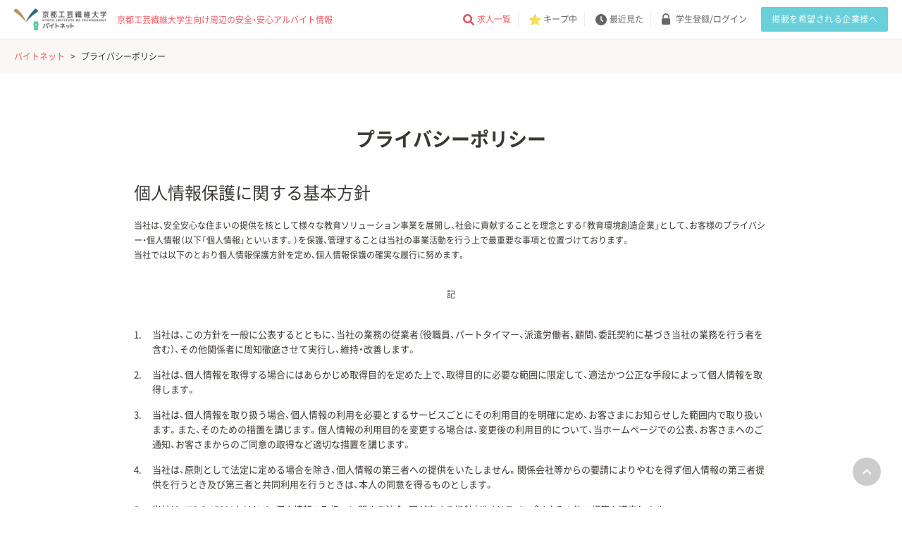

--- FILE ---
content_type: text/html; charset=UTF-8
request_url: https://baitonet.jp/kit/privacy/
body_size: 26117
content:
<!DOCTYPE html>
<html lang="ja">
<head>
    <!-- meta -->
        <meta charset="utf-8">
    <meta http-equiv="X-UA-Compatible" content="IE=edge">
    <meta name="viewport" content="width=device-width">
    <meta name="robots" content="index,follow">
    <meta name="author" content="">
    <meta name="keywords" content="学生,アルバイト,求人">
    <meta name="description" content="学生アルバイトはバイトネットでチェック！">
    <meta property="og:locale" content="ja_JP">
    <meta property="og:title" content="バイトネット">
    <meta property="og:site_name" content="バイトネット">
    <meta property="og:description" content="学生アルバイトはバイトネットでチェック！">
    <meta property="og:type" content="article">
    <meta property="og:image" content="">
    <meta property="og:url" content="https://baitonet.jp/kit/privacy/">
    <meta name="twitter:card" content="summary_large_image">
    <meta name="twitter:title" content="バイトネット">
    <meta name="twitter:description" content="学生アルバイトはバイトネットでチェック！">
    <meta name="twitter:image:src" content="">
    
    <meta name="csrf-token" content="fC7wlsnIK7VTnt0Sse3yzP73JPN2OtBk6llprN3W">
    
        <link rel="canonical" href="https://baitonet.jp/kit/privacy/">
                <!-- meta -->
    
    <!-- Ptengine Tag -->
    <script src="https://js.ptengine.jp/50rlmgvo.js"></script>
    <!-- End Ptengine Tag -->
    
        <title>バイトネット</title>
        
        
    <link rel="icon" href="/favicon.ico"> 
    <link rel="apple-touch-icon" href="/apple-touch-icon.png">
    <link rel="icon" href="/apple-touch-icon.png" type="image/png" sizes="180x180">
    
    <link rel="stylesheet" href="/baitonet/css/reset.css">
    <link rel="stylesheet" href="/baitonet/css/base.css">
    <link rel="stylesheet" href="/baitonet/css/top.css">
    <link rel="stylesheet" href="/baitonet/css/add.css">
    <link href="https://use.fontawesome.com/releases/v5.6.1/css/all.css" rel="stylesheet preconnect dns-prefetch">
    <link rel="stylesheet" href="/baitonet/css/swiper-4.5.1.min.css" />
    <link rel="stylesheet preconnect dns-prefetch" href="https://cdn.jsdelivr.net/npm/yakuhanjp@3.4.1/dist/css/yakuhanjp-noto.min.css">
    <style>
      /* modal
      =======================================================*/
      #modalStatusCheck .modal-dialog {
        position: fixed;
        top: 50%;
        left: 50%;
        transform: translate(-50%, -50%);
        background-color: #fff;
        border-radius: 10px;
        border: 4px solid #cecece;
        padding: 50px;
      }
      #modalStatusCheck .modal-body p {
        font-size: 16px;
        line-height: 1.6;
      }
      #modalStatusCheck .modal-body-btns {
        margin-top: 40px;
      }
      #modalStatusCheck .modal-body-btns .btn {
        width: 100%;
        padding: 15px 10px 12px;
        line-height: 1.2;
        font-size: 16px;
        font-weight: bold;
        border: 1px solid #305ca7;
        background-color: #fff;
        color: #305ca7;
        border-radius: 4px;
      }
      #modalStatusCheck .modal-body-btns .btn-default-type1 {
        background-color: #305ca7;
        color: #fff;
      }
      #modalStatusCheck .modal-body-btns .btn:nth-of-type(n + 2) {
        margin-top: 20px;
      }
      @media  screen and (max-width: 768px) {
        #modalStatusCheck .modal-dialog {
          width: 90%;
          padding: 20px;
        }
        #modalStatusCheck .modal-body p {
          font-size: 14px;
        }
        #modalStatusCheck .modal-body-btns {
          margin-top: 30px;
        }
        #modalStatusCheck .modal-body-btns .btn {
          padding: 15px 10px 12px;
          font-size: 13px;
        }
        #modalStatusCheck .modal-body-btns .btn:nth-of-type(n + 2) {
          margin-top: 15px;
        }
      }
      .adv_design_code {
          color:#fff;
      }
      @media (max-width:1199px){
          .adv_design_code{
              color:#faf8f5;
          }
      }
    </style>
    <!-- Styles -->
        <style>
      /* ヘッダーのcss書 */
    </style>
    
<link rel="stylesheet" href="/baitonet/css/detail.css">
<link rel="stylesheet" href="/baitonet/css/privacy.css">
    <!-- Styles -->
        <script>
console.log(" 全ページ　HEAD内 ");
</script>
    <!-- Google Tag Manager -->
<script>(function(w,d,s,l,i){w[l]=w[l]||[];w[l].push({'gtm.start':
new Date().getTime(),event:'gtm.js'});var f=d.getElementsByTagName(s)[0],
j=d.createElement(s),dl=l!='dataLayer'?'&l='+l:'';j.async=true;j.src=
'https://www.googletagmanager.com/gtm.js?id='+i+dl;f.parentNode.insertBefore(j,f);
})(window,document,'script','dataLayer','GTM-NVHG75R');</script>
<!-- End Google Tag Manager -->
</head>
<body class="ro" id="top">

<input type="hidden" name="site_url" value="https://baitonet.jp">
<input type="hidden" name="site_school_path" value="/kit">   

<!-- Google Tag Manager (noscript) -->
<noscript><iframe src="https://www.googletagmanager.com/ns.html?id=GTM-NVHG75R"
height="0" width="0" style="display:none;visibility:hidden"></iframe></noscript>
<!-- End Google Tag Manager (noscript) -->
      <div id="bodyTag">
      <script>
console.log(" 全ページ　BODY内 ");
</script>
    </div>
      <div id="wrapper">
        <!-- <div id="mediaQuery" class="js-mediaquery"></div> -->
        <div id="overlay" class="js-overlay"></div>
        <!----- header ----->
        <header id="header">
          <div class="leftBox">
              <a href="/kit/" class="headerLogo">
                                                                  <img src="/sv_image/original/s9/gp/s9gpfvddbylvkqet.png" alt="バイトネット" class="imgLogo imgPc">
                                            
                                                <img src="/sv_image/original/62/6s/626sva7iwyabpt4i.png" alt="バイトネット" class="imgLogo imgSp">
                                                      </a>
              <h1 class="headerTxt mainFontColor">
                                    京都工芸繊維大学生向け周辺の安全・安心アルバイト情報
                                </h1>
          </div>
          <div class="rightBox">
              <ul class="headerLinkList">
                  <li class="headerLinkItem">
                      <a href="/kit/search/" class="LinkItem iconSearch mainFontColor">求人一覧</a>
                  <li class="headerLinkItem headerLinkItem--fav ">
                      <a href="/kit/favorite/" class="LinkItem iconKeep favoriteLink"><span class="wordNone">キープ中</span></a>
                      <span id="linkNavNum" class="headerPc__linkNavNum"  style="display: none" >0</span>
                  </li>
                  <li class="headerLinkItem headerLinkItem--history ">
                      <a href="/kit/browsing_history/" class="LinkItem iconView historyLink"><span class="wordNone">最近見た</span></a>
                  </li>
                                     <li class="headerLinkItem">
                      <a href="javascript:void(0)" onclick="location.href='https://baitonet.jp/kit/login/'" class="LinkItem iconMember">
                                                <span class="wordNone">学生登録/ログイン</span>
                                              </a>
                  </li>
              </ul>
              <a href="/company/more/" class="btnHeaderCompany mainBtnColor" target="_blank">掲載を希望される企業様へ</a>
              <label class="btnNavi">
                  <div class="btnNaviInner">
                    <div class="btnLabel">
                        <input type="checkbox" name="" id="" value="" class="naviCheck">
                        <span class="border">
                            <span class="borderInner mainBgColor"></span>
                        </span>
                    </div>
                  </div>
              </label>
              
              <div class="pcLanguage">
                              </div>
          </div>
          <div class="headerSpNav">
                                    <div class="navBtnWrap">
                      <a href="javascript:void(0)" onclick="location.href='https://baitonet.jp/kit/login/'" class="memberBtn">ご利用登録</a>
                      <a　href="javascript:void(0)" onclick="location.href='https://baitonet.jp/kit/login/'" class="memberBtn loginBtn mainBgColor">ログイン</a>
                  </div>
                                    <p class="navListTit">お仕事を探す</p>
                  <div class="navList">
                      <a href="#" class="navItem js-select_area simple" data-mode=""><span class="mainFontColor">エリア</span>から探す</a>
                      <a href="#" class="navItem js-select_category simple eki" data-mode="" data-num="7"><span class="mainFontColor">沿線・駅</span>から探す</a>
                      <a href="#" class="navItem js-select_category simple job" data-mode="" data-num="2"><span class="mainFontColor">職種</span>から探す</a>
                      <a href="#" class="navItem js-select_category simple commit" data-mode="" data-num="4"><span class="mainFontColor">こだわり</span>から探す</a>
                  </div>
                  <p class="navListTit">便利な機能</p>
                  <div class="navList">
                      <a href="/kit/favorite/" class="navItem bold">キープリスト</a>
                      <a href="/kit/browsing_history/" class="navItem bold">最近見た求人</a>
                  </div>
                  <p class="navListTit">バイトネットについて</p>
                  <div class="navList">
                      <a href="/kit/about/" class="navItem bold">バイトネットとは</a>
                      <a href="/kit/faq/" class="navItem bold">よくある質問</a>
                  </div>
                  <div class="navBottomList">            
                      <a href="/kit/contact/" class="navBottomItem mainTxtColor">お問い合わせ</a>          
                      <a href="/kit/schlist/" class="navBottomItem mainTxtColor">加盟学校一覧</a>
                      <a href="/kit/laborstandards/" class="navBottomItem mainTxtColor">労働基準法について</a>
                      <a href="/kit/operat/" class="navBottomItem mainTxtColor">運営事務局について</a>
                      <a href="https://tokyu-nasic.jp/privacy/" target="_blank" class="navBottomItem mainTxtColor">プライバシーポリシー</a>
                      <a href="/kit/tradelaw/" class="navBottomItem mainTxtColor">特定商取引法に基づく表示</a>
                      <a href="/company/more/" class="navBottomItem mainTxtColor" target="_blank">掲載を希望される企業様へ</a>
                  </div>
                  
        </div>
        
                                                                                                                                                                                                                                                                                                                                                                                                                                                                                                                                                                                                                                                                                                                                                                                                                                                                                                                                                                                                                                                                                                                                                                                                                                                                                                                                                                                                                                                                                                                                                                                                                                                                                                                                                                                                                                                                             
        
                </header>
        
        <!----- /header ----->
                    <input id="school_code" value="kit" hidden/>
                <div class="contents">
    <div class="breadcrumb">
        <ol itemscope itemtype="https://schema.org/BreadcrumbList">
            <li itemscope itemprop="itemListElement" itemtype="https://schema.org/ListItem">
                <a itemprop="item" href="/kit/"><span itemprop="name">バイトネット</span></a>
                <meta itemprop="position" content="1" />
            </li>
            <li itemscope itemprop="itemListElement" itemtype="https://schema.org/ListItem">
                <span itemprop="name">プライバシーポリシー</span>
                <meta itemprop="position" content="2" />
            </li>
        </ol>
    </div>
    <div id="container">
        <h2 class="modTitle04">プライバシーポリシー</h2>
        <div class="contWrap">
            <div class="privacyWrap secPrivacy">
                <h3 class="wrapTit">個人情報保護に関する基本方針</h3>
                <div class="wrapInner">
                    <p class="topTxt">
                        当社は、安全安心な住まいの提供を核として様々な教育ソリューション事業を展開し、社会に貢献することを理念とする「教育環境創造企業」として、お客様のプライバシー・個人情報（以下「個人情報」といいます。）を保護、管理することは当社の事業活動を行う上で最重要な事項と位置づけております。<br class="brPc">当社では以下のとおり個人情報保護方針を定め、個人情報保護の確実な履行に努めます。
                    </p>
                    <p class="txtWrite">記</p>
                    <ul class="list">
                        <li class="item">
                            <span class="num">1.</span>当社は、この方針を一般に公表するとともに、当社の業務の従業者（役職員、パートタイマー、派遣労働者、顧問、委託契約に基づき当社の業務を行う者を含む）、その他関係者に周知徹底させて実行し、維持・改善します。
                        </li>
                        <li class="item">
                            <span class="num">2.</span>当社は、個人情報を取得する場合にはあらかじめ取得目的を定めた上で、取得目的に必要な範囲に限定して、適法かつ公正な手段によって個人情報を取得します。
                        </li>
                        <li class="item">
                            <span class="num">3.</span>当社は、個人情報を取り扱う場合、個人情報の利用を必要とするサービスごとにその利用目的を明確に定め、お客さまにお知らせした範囲内で取り扱います。また、そのための措置を講じます。個人情報の利用目的を変更する場合は、変更後の利用目的について、当ホームページでの公表、お客さまへのご通知、お客さまからのご同意の取得など適切な措置を講じます。
                        </li>
                        <li class="item">
                            <span class="num">4.</span>当社は、原則として法定に定める場合を除き、個人情報の第三者への提供をいたしません。関係会社等からの要請によりやむを得ず個人情報の第三者提供を行うとき及び第三者と共同利用を行うときは、本人の同意を得るものとします。
                        </li>
                        <li class="item">
                            <span class="num">5.</span>当社は、JIS Q 15001をはじめ、個人情報の取扱いに関する法令、国が定める指針（ガイドライン含む）その他の規範を遵守します。
                        </li>
                        <li class="item">
                            <span class="num">6.</span>当社は、保有する個人情報の最新性・正確性を維持するように努めます。
                        </li>
                        <li class="item">
                            <span class="num">7.</span>当社は、個人情報の紛失、破壊、改ざん、及び漏えいなどを予防するため、適切な情報セキュリティ対策を講じます。また、予測しえない事故が生じたときは、緊急連絡網等の社内体制及び対策手順に従い、直ちに原因を解明すると共に、適切な是正措置を講じます。
                        </li>
                        <li class="item">
                            <span class="num">8.</span>当社は、個人情報を第三者との間で共同利用したり、業務を委託するために個人情報を第三者に預託する場合、当該第三者について調査し必要な契約を締結し（契約の履行確認を含みます）、その他法令上必要な措置を講じます。
                        </li>
                        <li class="item">
                            <span class="num">9.</span>当社は、お客さまがご自身の個人情報の内容の開示、訂正、追加、消去、利用停止、第三者提供停止、その他個人情報の利用目的のご照会、苦情のご相談などを希望される場合には、ご本人であることを確認させていただいた上で、合理的な範囲内で速やかに対処いたします。なお、ご本人であることの確認にあたっては、お客さまのご連絡先やその他の詳細を確認させていただくようお願いすることがあります。
                        </li>
                        <li class="item">
                            <span class="num">10.</span>苦情・相談は、下記お問い合わせ先で誠意をもって適切な対応をいたします。
                        </li>
                        <li class="item">
                            <span class="num">11.</span>当社は、社会情勢、技術の発展、環境の変化に対応して、常に最善の個人情報保護を行うために、個人情報の取り扱いと個人情報保護のマネジメントシステムについて、継続的な見直しと改善を行います。
                        </li>
                    </ul>
                    <p class="txtInfo">
                        【制定】平成17年3月15日<br>【最新改定】令和6年4月1日<br>代表取締役社長　𠮷野一樹
                    </p>
                    <div class="contactWrap">
                        <p class="contactTxt">
                            個人情報等の保護に関するお問い合わせ窓口<br>
                            株式会社学生情報センター 管理本部<br>
                            電話番号：<a href="tel:0753520033" class="telLink">075-352-0033</a>(代表)
                        </p>
                    </div>
                </div>
            </div>

            <div class="privacyWrap secPublish">
                <h3 class="wrapTit">個人情報に関する公表事項</h3>
                <ul class="ListPublish">
                    <li class="itemPublish">
                        <h4 class="itemTit">１．個人情報の利用目的の公表に関する事項</h4>
                        <div class="itemPublishInner">
                            <p class="itemTxt">
                                株式会社学生情報センターは、当社が保有する個人情報の利用目的について次の利用目的の範囲内で取り扱わせていただきます。<br>
                                なお、当社が本人から直接、書面（データ等による書面も含む。）に記載された個人情報を取得する際には、各々の書面上においても利用目的を明示いたします。
                            </p>
                            <table class="tablePublish">
                                <tr class="spNone">
                                    <th class="tableTit">個人情報の種類</th>
                                    <td class="tableTit">利用目的</td>
                                </tr>
                                <tr>
                                    <th class="borderNone">
                                        1.資料請求されたお客様の個人情報<br>
                                        （氏名、送付先住所、電話番号等）
                                    </th>
                                    <td>
                                        雑誌、パンフレット等の配送を通じて次の情報をご提供するため<br>
                                        ・ご希望された学生マンションに関する新着情報<br>
                                        ・進学予定校周辺の学生マンション情報<br>
                                        ・一人暮らしに関する情報<br>
                                        ・ご希望された学生マンションの詳細情報<br>
                                        ・大学寮その他の寮の詳細情報
                                    </td>
                                </tr>
                                <tr>
                                    <th>
                                        2.ご契約されたお客様の個人情報<br>
                                        （氏名、住所、性別、生年月日、現住所、現住所電話番号、帰省先住所、帰省先電話番号、学校名（学部・学科・入学年）、出身校、マンション名、部屋番号、写真等）
                                    </th>
                                    <td>
                                        マンション賃貸借契約書に基づく契約履行のため<br>
                                        入寮手続及び入寮後のサービス提供のため<br>
                                        当社の運営するサイトの利用状況､利用環境､不動産賃貸借市場などの調査･統計分析のため
                                    </td>
                                </tr>
                                <tr>
                                    <th>
                                        3.保護者（又は保証人）の個人情報<br>
                                        （入居者との続柄、生年月日、現住所、勤務先、勤務先住所、<br>
                                        勤務先電話番号、緊急連絡先等）
                                    </th>
                                    <td>
                                        マンション賃貸借契約書に基づく契約履行のため
                                    </td>
                                </tr>
                                <tr>
                                    <th>
                                        4.オーナーの個人情報<br>
                                        （氏名、住所、電話番号等）
                                    </th>
                                    <td>
                                        マンション賃貸借契約書に基づく契約履行のため
                                    </td>
                                </tr>
                                <tr>
                                    <th>
                                        5.マンション物件の他社仲介を希望されるお客様の個人情報<br>
                                        （氏名、住所、生年月日、各種連絡先等）
                                    </th>
                                    <td>
                                        宅建業法における仲介業務の履行のため
                                    </td>
                                </tr>
                                <tr>
                                    <th>
                                        6.ワークプレイスメント、スカウトシップ、kakehashi、キャンパスウェブの登録フォームから取得する個人情報<br>
                                        （学校名、学部学科、氏名、住所、電話番号、生年月日、性別等）
                                    </th>
                                    <td>
                                        人材派遣、職業紹介、アルバイト、インターンシップ、就職に関する情報案内のため
                                    </td>
                                </tr>
                                <tr>
                                    <th>
                                        7.学生アルバイト情報ネットワーク(バイトネット)登録フォームから取得する個人情報<br>
                                        （学校名、学部学科、氏名、住所、電話番号、生年月日、性別等）
                                    </th>
                                    <td>
                                        求人情報の提供のため
                                    </td>
                                </tr>
                                <tr>
                                    <th>
                                        8.学生アルバイト情報ネットワーク(バイトネット)、ワークプレイスメント、スカウトシップ、kakehashi、キャンパスウェブの企業情報登録フォームから取得する個人情報<br>
                                        （企業名・団体名、代表者名、代表電話番号、ご担当者名、メールアドレス等）
                                    </th>
                                    <td>
                                        求人内容に関するお問合せ、アルバイト、インターンシップ、採用に関する情報案内のため
                                    </td>
                                </tr>
                                <tr>
                                    <th>
                                        9.クライアント様からの受託業務に伴う個人情報<br>
                                        （学校名、学部、氏名、住所、電話番号、趣味等）
                                    </th>
                                    <td>
                                        クライアント様のセミナー等の企画・運営の代行他受託業務に伴う案内のため
                                    </td>
                                </tr>
                                <tr>
                                    <th>
                                        10.お問い合わせの情報<br>
                                        （氏名、電話番号、電子メールアドレス等）
                                    </th>
                                    <td>
                                        お問い合わせ内容に対する回答等の連絡のため
                                    </td>
                                </tr>
                                <tr>
                                    <th>
                                        11.応募者情報<br>
                                        （氏名、住所、電話番号、年齢、性別、出身校、在籍校、職歴、顔写真等）
                                    </th>
                                    <td>
                                        当社が必要とする人材の採用判断及びその結果の通知のため
                                    </td>
                                </tr>
                                <tr>
                                    <th>
                                        12.退職者情報<br>
                                        （氏名、生年月日、入社年月日、退職年月日、退職時住所、退職時電話番号、退職時家族状況等）
                                    </th>
                                    <td>
                                        法で定める退職者の人事管理業務及び懇親等の必要に応じた連絡のため
                                    </td>
                                </tr>
                                <tr>
                                    <th>
                                        13.取引先情報<br>
                                        （氏名、所属先、各種連絡先等）
                                    </th>
                                    <td>
                                        当社とのお取引のご連絡や、儀礼としてのご挨拶のため
                                    </td>
                                </tr>
                                <tr>
                                    <th>
                                        14.訪問・行動履歴情報
                                    </th>
                                    <td>
                                        ヤフー株式会社・グーグル合同会社をはじめとする第三者が提供する広告配信サービスを利用するため、当該第三者がクッキーなどによってユーザーの当社ウェブサイトへの訪問・行動履歴情報を取得、利用している場合があります。<br>
                                        当該第三者によって取得された訪問・行動履歴情報は、当該第三者のプライバシーポリシーに従って取り扱われます。<br>
                                        ユーザーは、第三者が提供する広告配信サービスのオプトアウト手段により、取得された訪問・行動履歴情報の広告配信への利用を停止できます。<br>
                                        ・ヤフー株式会社<br>
                                        プライバシーポリシー：<a href="https://about.yahoo.co.jp/common/terms/chapter1/#cf2nd" target="_blank">https://about.yahoo.co.jp/common/terms/chapter1/#cf2nd</a><br>
                                        運用ルール/取扱いについて：<a href="https://privacy.yahoo.co.jp/" target="_blank">https://privacy.yahoo.co.jp/</a><br>
                                        ・グーグル合同会社<br>
                                        プライバシーポリシー：<a href="https://policies.google.com/privacy" target="_blank">https://policies.google.com/privacy</a><br>
                                        運用ルール/取扱いについて：<a href="https://policies.google.com/technologies/ads" target="_blank">https://policies.google.com/technologies/ads</a><br>
                                        ・株式会社Ptmind<br>
                                        プライバシーポリシー：<a href="https://www.ptengine.jp/privacy-policy/" target="_blank">https://www.ptengine.jp/privacy-policy/</a>
                                    </td>
                                </tr>
                            </table>
                        </div>
                    </li>
                    <li class="itemPublish">
                        <h4 class="itemTit">2.個人情報の共同利用に関する事項</h4>
                        <div class="itemPublishInner">
                            <p class="itemTxt">
                                当社は、以下の内容のお客様の個人情報をそれぞれ以下の目的で共同利用します。
                            </p>
                            <table class="tablePublish wideChange">
                                <tr class="spNone">
                                    <th class="tableTit">項目</th>
                                    <td class="tableTit">具体的内容</td>
                                </tr>
                                <tr>
                                    <th class="borderNone">
                                        (1)共同利用する項目
                                    </th>
                                    <td>
                                        氏名、電話番号、住所、生年月日、年齢、性別、電子メールアドレス、その他当社が取得した一切の情報
                                    </td>
                                </tr>
                                <tr>
                                    <th>
                                        (2)共同利用者の範囲
                                    </th>
                                    <td>
                                        東急不動産ホールディングスグループ各社<br>
                                        （<a href="https://www.tokyu-fudosan-hd.co.jp/about/group/" target="_blank">https://www.tokyu-fudosan-hd.co.jp/about/group/</a>）
                                    </td>
                                </tr>
                                <tr>
                                    <th>
                                        (3)利用目的
                                    </th>
                                    <td>
                                        上記(2)記載の東急不動産ホールディングスグループ各社が行う、各事業等に関する市場分析、顧客満足度調査もしくは商品開発等の調査分析
                                    </td>
                                </tr>
                                <tr>
                                    <th>
                                        (4)個人情報管理責任者
                                    </th>
                                    <td>
                                        株式会社学生情報センター
                                    </td>
                                </tr>
                            </table>
                        </div>
                    </li>
                    <li class="itemPublish">
                        <h4 class="itemTit">３．開示対象個人情報に関して「本人の知り得る状態」に置くべき事項</h4>
                        <div class="itemPublishInner">
                            <p class="itemTxt">
                                １．に掲載する個人情報のうち、5「マンション物件の他社仲介を希望されるお客様の個人情報」、9「クライアント様からの受託業務に伴う個人情報」を除くすべてが開示対象個人情報となります。
                            </p>
                        </div>
                    </li>
                    <li class="itemPublish">
                        <h4 class="itemTit">４．「開示等の求め」に応じる手続等に関する事項及び個人情報に関する苦情・相談に関する事項</h4>
                        <div class="itemPublishInner">
                            <p class="itemTxt">
                                個人情報の開示、訂正、追加又は削除、利用停止、消去又は提供停止のお問い合わせ、及び個人情報に関する苦情・相談については、<br class="brSp">お問い合わせ・相談窓口（総務・人事部、TEL:075-352-0033（代）、FAX:075-352-0034 [受付時間：10：00～18:00　土・日・祝日・年末年始を除く]）にて承ります。<br class="brSp">なお、開示等の求めにつきましては、体系化され検索が可能な個人情報であって当社が本人からの開示等の求めに対して個人情報の開示、訂正、追加又は削除、<br class="brSp">利用停止、提供停止のすべてに応じる権限を有している個人情報に限定されますので、ご了承ください。
                            </p>
                            <ul class="detailList">
                                <li class="detailItem">
                                    【1】 個人情報保護法に基づいて個人情報の開示等をご請求される皆さまは、お問い合わせ・相談窓口に開示「個人情報お問合せ申請書」の送付をお申し付けください。<br>
                                    ご来社いただいても、本書に基づかない開示のご請求にはお応えできませんのでご了承ください。
                                </li>
                                <li class="detailItem">
                                    【2】 ご用意いただくもの<br>
                                    (１)下記事項を記入した「個人情報お問合わせ申請書」（来社の場合にはその場での記入可）<br>
                                    [1]請求者の氏名・住所・電話番号とご捺印<br>
                                    [2]請求日<br>
                                    [3]開示をお求めになる個人情報を特定するための情報<br>
                                    -------------<br>
                                    (２) 当社保有の個人情報が皆さまの情報であることを示す資料として、以下の書類をご用意ください。なお、皆さまの住所・氏名・電話番号以外の個人情報である国籍などの情報や家族の方の情報も含まれている場合は、判別できないように塗りつぶしてください。<br>
                                    【ご請求者が本人の場合】 ※郵送の場合はその写しを添付ください。<br>
                                    住所・氏名・電話番号が確認できるものとして、運転免許証（有効期限内のもので、各都道府県公安委員会発行のもの。国際運転免許証は除く）、パスポート、健康保険証被保険者証、住民票、印鑑証明登録証明書のいずれか一つをご用意ください。<br>
                                    【ご請求者が法定代理人の場合】 ※写しを添付ください。<br>
                                    [1] 上記の本人確認資料に加え、本人又は未成年者又は成年被後見人の法定代理人であることを確認する書類（運転免許証、パスポート、健康保険被保険者証、住民票、印鑑証明登録証明書、その他本人確認ができる公的書類のうち２種類以上）<br>
                                    [2] 法定代理権があることを確認する書類（戸籍謄本、扶養家族が記入された健康保険被保険者証の写し、登記事項証明書のうち1点）<br>
                                    -------------<br>
                                    (３) 請求内容の個人情報について、配達証明郵便による送付料金及び手数料として1000円を頂戴します（利用目的の通知、及び個人情報の開示の場合に限ります。）。郵送による開示等の請求の場合には、郵便小為替を同封することでも可能です。
                                </li>
                                <li class="detailItem">
                                    【3】 送付先<br>
                                    〒600-8216　京都府京都市下京区烏丸通七条下ル　ニッセイ京都駅前ビル<br>
                                    株式会社学生情報センター　お問い合わせ・相談窓口（総務・人事部）
                                </li>
                                <li class="detailItem">
                                    【4】 当社では、開示する個人情報を保有するときは、お送りいただいた「個人情報お問合せ申請書」と添付資料に基づいて、皆さまとの同一性を確認した上で、速やかに配達証明郵便にて開示いたします。また、当社が当該の個人情報を保有しない場合、あるいは、その他法定の理由により開示できない場合には、配達証明郵便にてその旨をお知らせいたします。
                                </li>
                                <li class="detailItem">
                                    【5】 下記に該当する場合は、「開示等の求め」に応じられませんので、ご了承ください。<br>
                                    -------------<br>
                                    　● 本人確認が行えない場合<br>
                                    　● 所定の申請書類に虚偽、偽りがあった場合<br>
                                    　● 所定の申請書類に不備があった場合<br>
                                    　● 代理人による申請に際して、代理権が確認できない場合<br>
                                    　● 開示の求めの対象が保有する個人情報に該当しない場合<br>
                                    　● 本人又は第三者の生命、身体、財産その他の権利利益を害する恐れがある場合<br>
                                    　● 当社の業務の適正な実施に著しい支障を及ぼす恐れがある場合<br>
                                    　● 他の法令に違反することとなる場合<br>
                                    -------------
                                </li>
                                <li class="detailItem">
                                    【6】 開示等の求め」に関して取得した個人情報の「利用目的」
                                    開示等の求めに関して取得した個人情報は、開示等の求めへの対応に必要な範囲のみで取り扱うものとします。ご提出いただいた書類は、開示等の求めに対する回答が終了した後1年間保存し、その後、廃棄させていただきます。
                                </li>
                            </ul>
                        </div>
                    </li>
                    <li class="itemPublish">
                        <h4 class="itemTit">５．認定個人情報保護団体の名称及び苦情の解決の申出先</h4>
                        <div class="itemPublishInner">
                            <p class="itemTxt">
                                ※当社の商品・サービスに関する問合せ先ではございません<br>
                                【1】認定個人情報保護団体の名称<br>
                                一般財団法人日本情報経済社会推進協会<br>
                                【2】苦情の解決の申出先<br>
                                個人情報保護苦情相談室<br>
                                【3】住所<br>
                                〒106-0032 東京都港区六本木一丁目9番9号六本木ファーストビル内<br>
                                【4】電話番号<br>
                                <a href="tel:0358607565" class="telLink">03-5860-7565</a><br>
                                <a href="tel:0120700779" class="telLink">0120-700-779</a>
                            </p>
                        </div>
                    </li>
                </ul>
                <p class="txtInfo">
                    株式会社学生情報センター<br>統括個人情報保護管理者<br>執行役員　佐藤　稔人
                </p>
            </div>
        </div>
    </div>
</div>
<script type="application/ld+json">    
{
    "@context": "http://schema.org",
    "@type": "BreadcrumbList",
    "itemListElement": [
        {
            "@type": "ListItem",
            "position": 1,
            "item": {
                "@id": "https://baitonet.jp/",
                "name": "TOP"
            }
        },
        {
            "@type": "ListItem",
            "position": 2,
            "item": {
                "@id": "https://baitonet.jp/kit/privacy",
                "name": "プライバシーポリシー"
            }
        }
    ]
}    
</script>
        
        <div id="pagetop" class="js-pagetop"><a href="#top"></a></div>
                    <!----- footer ----->
          <footer id="footer">
              <div class="footerInner">
                  <a href="/company/more/" class="btnFooterCompany mainBtnColor" target="_blank">掲載を希望される企業様へ</a>
                  <ul class="footerLinkList">
                      <li class="footerLinkItem"><a href="/kit/contact/" class="footerLink noSpace">お問い合わせ</a></li>
                      <li class="footerLinkItem"><a href="/kit/schlist/" class="footerLink">加盟学校一覧</a></li>
                      <li class="footerLinkItem"><a href="/kit/laborstandards/" class="footerLink">労働基準法について</a></li>
                      <li class="footerLinkItem"><a href="/kit/operat/" class="footerLink noSpace">運営事務局について</a></li>
                      <li class="footerLinkItem"><a href="https://tokyu-nasic.jp/privacy/" target="_blank" class="footerLink">プライバシーポリシー</a></li>
                      <li class="footerLinkItem"><a href="/kit/tradelaw/" class="footerLink">特定商取引法に基づく表示</a></li>
                  </ul>
                  <p class="txtNetwork">学生アルバイト情報ネットワーク</p>
                  <div class="logoBox">
                    <p class="logoTxt top">［運営］</p>
                    <div class="imgLogo">
                      <a href="https://tokyu-nasic.jp/">
                        <img loading="lazy" data-src="/baitonet/img/common/imgLogoFooter.svg" width="100" height="34" alt="nasic" class="lazyload">
                      </a>
                    </div>
                    <p class="logoTxt bottom">株式会社学生情報センター</p>
                  </div>
                  <p class="copyRight">©Nasic</p>
              </div>
                                                                                                                                                                                                                                                                                                                                                                                                                                                                                                                                                                                                                                    <!----- /footer ----->
                    
            </div>
    <!----- /wrapper ----->
    
    
    
                <div id="modalEkidata" class="modal">
              <div id="modalEkidataBox" class="box">
                <div class="btnClose clearfix"><a href="javascript:void(0);"><img src="/baitonet/img/top/popClose.gif" width="28px" height="28px"></a></div>
                <div class="searchBox"  >
  <p class="categoryBox__title">
    駅・路線 選択
  </p>
  <form action="/kit/search" method="POST" id="complex_search" class="js-simple_box js-simple_eki_form">
    <input type="hidden" name="_token" value="fC7wlsnIK7VTnt0Sse3yzP73JPN2OtBk6llprN3W">
    
  
  <div class="searchForm" id="eki_route">
      <div id="eki_route_wrap">
          
      </div>
      <div class="js-search_complex_station">
      </div>
    <div class="searchForm__btn">
      <button type="button" id="complex_category_done" class="complex_block searchForm__btnSubmit js-back_to_search_ekidata" data-mode="slide" data-search_item_id="1">
        <span>選択完了</span>
      </button>
      <button type="button" id="simple_category_done" class="js-modal-search-submit simple_block searchForm__btnSubmit mainBgColor" >
        <span class="searchIcon">検索する</span>
      </button>
    </div>
  </div>
  
</form>
</div>
              </div>
            </div>
            
            <div id="modalArea" class="modal">
              <div id="modalAreaBox" class="box">
                <div class="btnClose clearfix"><a href="javascript:void(0);"><img src="/baitonet/img/top/popClose.gif" width="28px" height="28px"></a></div>
                <form action="/kit/search" method="POST" class="simple_box">
  <input type="hidden" name="_token" value="fC7wlsnIK7VTnt0Sse3yzP73JPN2OtBk6llprN3W">
  <div class="searchBox areaPref">
    <p class="categoryBox__title">
      エリアから探す
    </p>
    <div class="searchForm" translate="no">
      <div id="area_wrap"></div>
      <div class="searchForm__btn">
        <button type="button" id="complex_category_done" class="searchForm__btnSubmit js-back_to_search complex_block" data-mode="slide">
          <span>選択完了</span>
        </button>
        <button type="button" id="simple_category_done" class="js-modal-search-submit searchForm__btnSubmit simple_block mainBgColor">
          <span class="searchIcon">検索する</span>
        </button>
        <button type="button" class="searchForm__btnSubmit js-change_to_city mainFontColor" data-mode="slide"  disabled >
          <span>市区町村選択</span>
        </button>
      </div>
    </div>
  </div>

  <div class="searchBox areaCity">
    <p class="categoryBox__title">
        市区町村選択
    </p>
    <div class="searchForm">
      <div id="area_city_wrap"></div>
      <div class="searchForm__btn">
        <button type="button" id="complex_category_done" class="searchForm__btnSubmit js-back_to_search complex_block" data-mode="slide">
          <span>選択完了</span>
        </button>
        <button type="button" id="simple_category_done" class="js-modal-search-submit searchForm__btnSubmit simple_block mainBgColor">
          <span class="searchIcon">検索する</span>
        </button>
        <button type="button" class="searchForm__btnSubmit js-change_to_pref mainFontColor" data-mode="slide">
          <span>都道府県選択</span>
        </button>
      </div>
    </div>
  </div>
</form>
              </div>
            </div>
                                          <div id="modalCategory_2" class="modal">
                  <div id="modalCategoryBox_2" class="box">
                    <div class="btnClose clearfix"><a href="javascript:void(0);"><img src="/baitonet/img/top/popClose.gif" width="28px" height="28px"></a></div>
                    <div class="searchBox  notEkiBox">
  <p class="categoryBox__title">
      <span class="searchForm__category__back js-back_to_search" data-mode="slide" data-search_item_id="4"></span>職種選択
  </p>
  <form action="/kit/search" method="POST" id="complex_search" class="simple_box">

    <input type="hidden" name="_token" value="fC7wlsnIK7VTnt0Sse3yzP73JPN2OtBk6llprN3W">
  <div class="searchForm">
    <div id="category_wrap2"></div>
    <div class="searchForm__btn">
      <button type="button" id="complex_category_done" class="searchForm__btnSubmit js-back_to_search complex_block" data-mode="slide" data-search_item_id="4">
        <span>選択完了</span>
      </button>
      <button type="button" id="simple_category_done" class="js-modal-search-submit searchForm__btnSubmit  simple_block mainBgColor" >
        <span>検索</span>
      </button>
    </div>
  </div>
</form>
</div>

<div class="searchBox ekiBox">	
<div class="searchForm">	
<div class="prefBox">	
<p class="categoryBox__title">	
<span class="searchForm__category__back js-back_to_search" data-mode="slide" >地域選択	
</p>	
<div class="prefBox__list">
  	


<div class="prefBox__listItem searchForm__select_category simple js-select_ekidata modBtn02" data-mode="slide" name="station_pref_id" value="1" data-num="2" id="select_station_pref_complex0" style="margin:5px;" translate="no">
        北海道・東北
    </div>

	


<div class="prefBox__listItem searchForm__select_category simple js-select_ekidata modBtn02" data-mode="slide" name="station_pref_id" value="2" data-num="2" id="select_station_pref_complex0" style="margin:5px;" translate="no">
        関東
    </div>

	


<div class="prefBox__listItem searchForm__select_category simple js-select_ekidata modBtn02" data-mode="slide" name="station_pref_id" value="3" data-num="2" id="select_station_pref_complex0" style="margin:5px;" translate="no">
        信越・北陸
    </div>

	


<div class="prefBox__listItem searchForm__select_category simple js-select_ekidata modBtn02" data-mode="slide" name="station_pref_id" value="4" data-num="2" id="select_station_pref_complex0" style="margin:5px;" translate="no">
        東海
    </div>

	


<div class="prefBox__listItem searchForm__select_category simple js-select_ekidata modBtn02" data-mode="slide" name="station_pref_id" value="5" data-num="2" id="select_station_pref_complex0" style="margin:5px;" translate="no">
        関西
    </div>

	


<div class="prefBox__listItem searchForm__select_category simple js-select_ekidata modBtn02" data-mode="slide" name="station_pref_id" value="6" data-num="2" id="select_station_pref_complex0" style="margin:5px;" translate="no">
        中国・四国
    </div>

	


<div class="prefBox__listItem searchForm__select_category simple js-select_ekidata modBtn02" data-mode="slide" name="station_pref_id" value="8" data-num="2" id="select_station_pref_complex0" style="margin:5px;" translate="no">
        九州・沖縄
    </div>

	
</div>	
</div>	
</div>	
<div class="noneClass_2"></div>
<div class="noneClass_3"></div>
</div>
                  </div>
                </div>
                                                        <div id="modalCategory_4" class="modal">
                  <div id="modalCategoryBox_4" class="box">
                    <div class="btnClose clearfix"><a href="javascript:void(0);"><img src="/baitonet/img/top/popClose.gif" width="28px" height="28px"></a></div>
                    <div class="searchBox  notEkiBox">
  <p class="categoryBox__title">
      <span class="searchForm__category__back js-back_to_search" data-mode="slide" data-search_item_id="8"></span>こだわり選択
  </p>
  <form action="/kit/search" method="POST" id="complex_search" class="simple_box">

    <input type="hidden" name="_token" value="fC7wlsnIK7VTnt0Sse3yzP73JPN2OtBk6llprN3W">
  <div class="searchForm">
    <div id="category_wrap4"></div>
    <div class="searchForm__btn">
      <button type="button" id="complex_category_done" class="searchForm__btnSubmit js-back_to_search complex_block" data-mode="slide" data-search_item_id="8">
        <span>選択完了</span>
      </button>
      <button type="button" id="simple_category_done" class="js-modal-search-submit searchForm__btnSubmit  simple_block mainBgColor" >
        <span>検索</span>
      </button>
    </div>
  </div>
</form>
</div>

<div class="searchBox ekiBox">	
<div class="searchForm">	
<div class="prefBox">	
<p class="categoryBox__title">	
<span class="searchForm__category__back js-back_to_search" data-mode="slide" >地域選択	
</p>	
<div class="prefBox__list">
  	


<div class="prefBox__listItem searchForm__select_category simple js-select_ekidata modBtn02" data-mode="slide" name="station_pref_id" value="1" data-num="2" id="select_station_pref_complex0" style="margin:5px;" translate="no">
        北海道・東北
    </div>

	


<div class="prefBox__listItem searchForm__select_category simple js-select_ekidata modBtn02" data-mode="slide" name="station_pref_id" value="2" data-num="2" id="select_station_pref_complex0" style="margin:5px;" translate="no">
        関東
    </div>

	


<div class="prefBox__listItem searchForm__select_category simple js-select_ekidata modBtn02" data-mode="slide" name="station_pref_id" value="3" data-num="2" id="select_station_pref_complex0" style="margin:5px;" translate="no">
        信越・北陸
    </div>

	


<div class="prefBox__listItem searchForm__select_category simple js-select_ekidata modBtn02" data-mode="slide" name="station_pref_id" value="4" data-num="2" id="select_station_pref_complex0" style="margin:5px;" translate="no">
        東海
    </div>

	


<div class="prefBox__listItem searchForm__select_category simple js-select_ekidata modBtn02" data-mode="slide" name="station_pref_id" value="5" data-num="2" id="select_station_pref_complex0" style="margin:5px;" translate="no">
        関西
    </div>

	


<div class="prefBox__listItem searchForm__select_category simple js-select_ekidata modBtn02" data-mode="slide" name="station_pref_id" value="6" data-num="2" id="select_station_pref_complex0" style="margin:5px;" translate="no">
        中国・四国
    </div>

	


<div class="prefBox__listItem searchForm__select_category simple js-select_ekidata modBtn02" data-mode="slide" name="station_pref_id" value="8" data-num="2" id="select_station_pref_complex0" style="margin:5px;" translate="no">
        九州・沖縄
    </div>

	
</div>	
</div>	
</div>	
<div class="noneClass_2"></div>
<div class="noneClass_3"></div>
</div>
                  </div>
                </div>
                                                        <div id="modalCategory_7" class="modal">
                  <div id="modalCategoryBox_7" class="box">
                    <div class="btnClose clearfix"><a href="javascript:void(0);"><img src="/baitonet/img/top/popClose.gif" width="28px" height="28px"></a></div>
                    <div class="searchBox  notEkiBox">
  <p class="categoryBox__title">
      <span class="searchForm__category__back js-back_to_search" data-mode="slide" data-search_item_id="5"></span>路線・駅選択
  </p>
  <form action="/kit/search" method="POST" id="complex_search" class="simple_box">

    <input type="hidden" name="_token" value="fC7wlsnIK7VTnt0Sse3yzP73JPN2OtBk6llprN3W">
  <div class="searchForm">
    <div id="category_wrap7"></div>
    <div class="searchForm__btn">
      <button type="button" id="complex_category_done" class="searchForm__btnSubmit js-back_to_search complex_block" data-mode="slide" data-search_item_id="5">
        <span>選択完了</span>
      </button>
      <button type="button" id="simple_category_done" class="js-modal-search-submit searchForm__btnSubmit  simple_block mainBgColor" >
        <span>検索</span>
      </button>
    </div>
  </div>
</form>
</div>

<div class="searchBox ekiBox">	
<div class="searchForm">	
<div class="prefBox">	
<p class="categoryBox__title">	
<span class="searchForm__category__back js-back_to_search" data-mode="slide" >地域選択	
</p>	
<div class="prefBox__list">
  	


<div class="prefBox__listItem searchForm__select_category simple js-select_ekidata modBtn02" data-mode="slide" name="station_pref_id" value="1" data-num="2" id="select_station_pref_complex0" style="margin:5px;" translate="no">
        北海道・東北
    </div>

	


<div class="prefBox__listItem searchForm__select_category simple js-select_ekidata modBtn02" data-mode="slide" name="station_pref_id" value="2" data-num="2" id="select_station_pref_complex0" style="margin:5px;" translate="no">
        関東
    </div>

	


<div class="prefBox__listItem searchForm__select_category simple js-select_ekidata modBtn02" data-mode="slide" name="station_pref_id" value="3" data-num="2" id="select_station_pref_complex0" style="margin:5px;" translate="no">
        信越・北陸
    </div>

	


<div class="prefBox__listItem searchForm__select_category simple js-select_ekidata modBtn02" data-mode="slide" name="station_pref_id" value="4" data-num="2" id="select_station_pref_complex0" style="margin:5px;" translate="no">
        東海
    </div>

	


<div class="prefBox__listItem searchForm__select_category simple js-select_ekidata modBtn02" data-mode="slide" name="station_pref_id" value="5" data-num="2" id="select_station_pref_complex0" style="margin:5px;" translate="no">
        関西
    </div>

	


<div class="prefBox__listItem searchForm__select_category simple js-select_ekidata modBtn02" data-mode="slide" name="station_pref_id" value="6" data-num="2" id="select_station_pref_complex0" style="margin:5px;" translate="no">
        中国・四国
    </div>

	


<div class="prefBox__listItem searchForm__select_category simple js-select_ekidata modBtn02" data-mode="slide" name="station_pref_id" value="8" data-num="2" id="select_station_pref_complex0" style="margin:5px;" translate="no">
        九州・沖縄
    </div>

	
</div>	
</div>	
</div>	
<div class="noneClass_2"></div>
<div class="noneClass_3"></div>
</div>
                  </div>
                </div>
                                      
            
                    
                
    
    <!-- Scripts -->
        <script src="/js/jquery-3.4.1.min.js"></script>
    <script src="/js/swiper-4.5.1.min.js"></script>
    <script src="/baitonet/scripts/top.js"></script>
    <script src="/js/share/complex_search.js?v=202601260942"></script>
    <script src="/js/share/selectLanguage.js?v=202601260942"></script>
    <script>
      /* modal背景固定
      ------------------------------------- */
      var scrollPosition;
      var ua = window.navigator.userAgent;
      var isiOS = ua.indexOf('iPhone') > -1 || (ua.indexOf('Android') > -1 && ua.indexOf('Mobile') > -1);

      //bodyのスクロール固定
      function bodyFixedOn() {
          if(isiOS){
              scrollPosition = $(window).scrollTop();
              $('body').css('position', 'fixed');
              $('body').css('width', '100%');
              $('body').css('top', '-' + scrollPosition + 'px');
          }else {
              $('body').css('overflow', 'hidden');
          }
      }
      //bodyのスクロール固定を解除
      function bodyFixedOff() {
          if(isiOS){
              $('body').css('position', '');
              $('body').css('top', '');
              $(window).scrollTop(scrollPosition);
          }else {
              $('body').css('overflow', '');
          }
      }
      $(".box .btnClose").click(function () {
          modalClose();
          bodyFixedOff();
          return false;
        });

        function modalClose() {
          $('#Lightbox,#LightboxBox,#modalEkidata,#modalEkidataBox,#modalArea,#modalAreaBox').fadeOut();
        }

        $('.sideCV').each(function(){
            var txt= $(this).html();
            txt = txt.replace('{$search_form}',`
            <div class="sideForm"   >
                        <form action="/search" method="POST" id="aside_search">
                            <input type="hidden" name="_token" value="fC7wlsnIK7VTnt0Sse3yzP73JPN2OtBk6llprN3W" />
                <p class="sideForm__title"><span>条件を選択して求人を探す</span></p>
                                                                                                                <dl class="sideForm__unit">
                                <dt class="sideForm__unitTitle">フリーワード</dt>
                                <dd class="sideForm__unitCont input">
                                    <input type="text" name="free_word" value="">
                                </dd>
                            </dl>
                                                                                                <dl class="sideForm__unit">
                            <dt class="sideForm__unitTitle">勤務地</dt>
                            <dd class="sideForm__unitCont select">
                                <select name="pref_id" id="pref_id">
                                                                            <option value="">選択してください</option>
                                                                                    <option value="1" >北海道</option>
                                                                                    <option value="2" >青森県</option>
                                                                                    <option value="3" >岩手県</option>
                                                                                    <option value="4" >宮城県</option>
                                                                                    <option value="5" >秋田県</option>
                                                                                    <option value="6" >山形県</option>
                                                                                    <option value="7" >福島県</option>
                                                                                    <option value="8" >茨城県</option>
                                                                                    <option value="9" >栃木県</option>
                                                                                    <option value="10" >群馬県</option>
                                                                                    <option value="11" >埼玉県</option>
                                                                                    <option value="12" >千葉県</option>
                                                                                    <option value="13" >東京都</option>
                                                                                    <option value="14" >神奈川県</option>
                                                                                    <option value="15" >新潟県</option>
                                                                                    <option value="16" >富山県</option>
                                                                                    <option value="17" >石川県</option>
                                                                                    <option value="18" >福井県</option>
                                                                                    <option value="19" >山梨県</option>
                                                                                    <option value="20" >長野県</option>
                                                                                    <option value="21" >岐阜県</option>
                                                                                    <option value="22" >静岡県</option>
                                                                                    <option value="23" >愛知県</option>
                                                                                    <option value="24" >三重県</option>
                                                                                    <option value="25" >滋賀県</option>
                                                                                    <option value="26" >京都府</option>
                                                                                    <option value="27" >大阪府</option>
                                                                                    <option value="28" >兵庫県</option>
                                                                                    <option value="29" >奈良県</option>
                                                                                    <option value="30" >和歌山県</option>
                                                                                    <option value="31" >鳥取県</option>
                                                                                    <option value="32" >島根県</option>
                                                                                    <option value="33" >岡山県</option>
                                                                                    <option value="34" >広島県</option>
                                                                                    <option value="35" >山口県</option>
                                                                                    <option value="36" >徳島県</option>
                                                                                    <option value="37" >香川県</option>
                                                                                    <option value="38" >愛媛県</option>
                                                                                    <option value="39" >高知県</option>
                                                                                    <option value="40" >福岡県</option>
                                                                                    <option value="41" >佐賀県</option>
                                                                                    <option value="42" >長崎県</option>
                                                                                    <option value="43" >熊本県</option>
                                                                                    <option value="44" >大分県</option>
                                                                                    <option value="45" >宮崎県</option>
                                                                                    <option value="46" >鹿児島県</option>
                                                                                    <option value="47" >沖縄県</option>
                                                                                                            </select>
                            </dd>
                        </dl>
                                                                                                                                                                            <div class="sideForm__btn">
                                        <button type="submit" value="検索"><span>検索</span></button>
                                    </div>
            </form>
            </div>`);
            txt = replaceAdvertisingBanner(txt);
            $(this).html(txt);
            
            // 以下実行することでバナーの並びがcssで調整されるようにしています
            $('.adv_design_code > .secSideBnr').unwrap();
        });

        // 広告バナーに変換
        function replaceAdvertisingBanner(text) {
            text = text.replace('{$advertising_banner_1}',
                `                <div class="impactSliderWrap">
                    <div id="impactSlider" class="advBnr1">
                        <div class="swiper-wrapper">
                                                            <div class="swiper-slide">
                                    <a 
                                         href="/kit/job_group_332/"                                                                             >
                                        <img loading="lazy" width="340" height="254" src="/sv_image/w340h254/wh/8b/wh8bb2vrpdktdqrq.webp" alt="成学社インパクトバナー" class="img100 acsBnr" onerror="this.src='/baitonet/img/common/noimg.gif'" data-id="519">
                                    </a>
                                </div>
                                                            <div class="swiper-slide">
                                    <a 
                                         href="/kit/search/?free_word=角川ドワンゴ学園"                                                                             >
                                        <img loading="lazy" width="340" height="254" src="/sv_image/w340h254/q1/ln/q1lnce5r5rawixf0.webp" alt="インパクトバナー　角川ドワンゴ" class="img100 acsBnr" onerror="this.src='/baitonet/img/common/noimg.gif'" data-id="320">
                                    </a>
                                </div>
                                                            <div class="swiper-slide">
                                    <a 
                                         href="/kit/search/?_token=aIFikKSglyiK2J3PWePwH7OpOEYI7wO3mFrOCTAQ&amp;page=1&amp;free_word=≪短期≫1月30日〜2月8日"                                                                             >
                                        <img loading="lazy" width="340" height="254" src="/sv_image/w340h254/yo/41/yo4187iyls7zu7b3.webp" alt="≪短期≫1月30日〜2月8日の7日間限定!! 衆議院議員選挙のお仕事♪" class="img100 acsBnr" onerror="this.src='/baitonet/img/common/noimg.gif'" data-id="544">
                                    </a>
                                </div>
                                                            <div class="swiper-slide">
                                    <a 
                                         href="/kit/job_group_290/"                                                                             >
                                        <img loading="lazy" width="340" height="254" src="/sv_image/w340h254/y5/h4/y5h4n320hxba2e1j.webp" alt="馬渕教室（株式会社ウィルウェイ）" class="img100 acsBnr" onerror="this.src='/baitonet/img/common/noimg.gif'" data-id="449">
                                    </a>
                                </div>
                                                            <div class="swiper-slide">
                                    <a 
                                         href="/kit/search/?free_word=%E4%BA%AC%E9%80%B2"                                                                             >
                                        <img loading="lazy" width="340" height="254" src="/sv_image/w340h254/te/0b/te0bh62869ccys4g.webp" alt="株式会社京進" class="img100 acsBnr" onerror="this.src='/baitonet/img/common/noimg.gif'" data-id="496">
                                    </a>
                                </div>
                                                            <div class="swiper-slide">
                                    <a 
                                         href="https://lin.ee/fzPNfo9"                                          target="_blank"                                     >
                                        <img loading="lazy" width="340" height="254" src="/sv_image/w340h254/n0/mo/n0moj26d1xy5r1u3.webp" alt="【バイトネット】LINE公式アカウント" class="img100 acsBnr" onerror="this.src='/baitonet/img/common/noimg.gif'" data-id="379">
                                    </a>
                                </div>
                                                            <div class="swiper-slide">
                                    <a 
                                         href="https://baitonet.jp/search/?_token=AcWVZMRci8oBjb5W3kIpCIbc5MvVwxkAFuKH37DK&amp;page=1&amp;pref_ids[]=25&amp;pref_ids[]=26&amp;pref_ids[]=27&amp;pref_ids[]=28&amp;pref_ids[]=29&amp;pref_ids[]=30&amp;free_word=%EF%BC%83%E4%BA%8B%E5%8B%99%E5%B1%80%E3%81%8A%E3%81%99%E3%81%99%E3%82%81"                                          target="_blank"                                     >
                                        <img loading="lazy" width="340" height="254" src="/sv_image/w340h254/x2/tn/x2tnl2fjk6470at5.webp" alt="事務局おすすめバナー（関西）" class="img100 acsBnr" onerror="this.src='/baitonet/img/common/noimg.gif'" data-id="539">
                                    </a>
                                </div>
                                                            <div class="swiper-slide">
                                    <a 
                                         href="/kit/job_group_292/?free_word=AOKI"                                                                             >
                                        <img loading="lazy" width="340" height="254" src="/sv_image/w340h254/id/0c/id0c2tmnom89uwbq.webp" alt="AOKI様特別バナー" class="img100 acsBnr" onerror="this.src='/baitonet/img/common/noimg.gif'" data-id="491">
                                    </a>
                                </div>
                                                            <div class="swiper-slide">
                                    <a 
                                         href="https://baitonet.jp/search/?_token=27zm7XodpG3obWfLm7x3JmD0r28jEeO4gJW48oVa&amp;page=1&amp;free_word=%E5%85%83%E6%B0%97%E3%81%84%E3%81%A3%E3%81%B1%E3%81%84%E3%81%AE%E5%AD%90%E3%81%A9%E3%82%82%E9%81%94%E3%81%AE%E6%88%90%E9%95%B7%E3%82%92%E8%A6%8B%E5%AE%88%E3%82%8B%E3%81%8A%E4%BB%95%E4%BA%8B%E3%81%A7%E3%81%99"                                          target="_blank"                                     >
                                        <img loading="lazy" width="340" height="254" src="/sv_image/w340h254/4h/tu/4htue294s5ao8rnz.webp" alt="ライクキッズ　インパクトバナー" class="img100 acsBnr" onerror="this.src='/baitonet/img/common/noimg.gif'" data-id="530">
                                    </a>
                                </div>
                                                            <div class="swiper-slide">
                                    <a 
                                         href="/kit/search/?free_word=%E4%BB%BB%E5%A4%A9%E5%A0%82"                                                                             >
                                        <img loading="lazy" width="340" height="254" src="/sv_image/w340h254/26/7i/267i7pgvg8ctj9id.webp" alt="任天堂バナー" class="img100 acsBnr" onerror="this.src='/baitonet/img/common/noimg.gif'" data-id="463">
                                    </a>
                                </div>
                                                            <div class="swiper-slide">
                                    <a 
                                         href="/kit/search/?free_word=新教育総合研究会"                                                                             >
                                        <img loading="lazy" width="340" height="254" src="/sv_image/w340h254/a6/sq/a6sq4khms5wziwjp.webp" alt="新教育総合研究会" class="img100 acsBnr" onerror="this.src='/baitonet/img/common/noimg.gif'" data-id="495">
                                    </a>
                                </div>
                                                    </div>
                        <div class="swiper-scrollbar"></div>
                    </div>
                    <div class="swiper-pagination"></div>
                </div>
                `
            );
            text = text.replace('{$advertising_banner_2}',
                `                <div class="secSideBnr advBnr2 spNone">
                    <p class="block01__title" style="color:#3d3732">おすすめ情報</p>
                    <ul class="slider">
                                                    <li style="display:block">
                                <a 
                                     href="https://baitonet.jp/search/?free_word=%E3%82%A4%E3%83%B3%E3%82%BF%E3%83%BC%E3%83%B3"                                      target="_blank"                                 >
                                    <img loading="lazy" width="340" src="/sv_image/w340/a5/6n/a56nkfs9zrg0x8kd.webp" alt="インターン特集" class="img100 acsBnr" onerror="this.src='/baitonet/img/common/noimg.gif'" data-id="514" width="340" height="102">
                                </a>
                            </li>
                                                    <li style="display:block">
                                <a 
                                     href="https://baitonet.jp/manga"                                      target="_blank"                                 >
                                    <img loading="lazy" width="340" src="/sv_image/w340/bc/v0/bcv0g5xy38mch6gy.webp" alt="漫画「アルバイトの選び方」" class="img100 acsBnr" onerror="this.src='/baitonet/img/common/noimg.gif'" data-id="451" width="340" height="102">
                                </a>
                            </li>
                                                    <li style="display:block">
                                <a 
                                     href="https://baitonet.jp/abroad"                                      target="_blank"                                 >
                                    <img loading="lazy" width="340" src="/sv_image/w340/bb/bu/bbbu8hbgfr2anbro.webp" alt="多言語版バナー" class="img100 acsBnr" onerror="this.src='/baitonet/img/common/noimg.gif'" data-id="507" width="340" height="102">
                                </a>
                            </li>
                                                    <li style="display:block">
                                <a 
                                     href="https://749.jp/"                                      target="_blank"                                 >
                                    <img loading="lazy" width="340" src="/sv_image/w340/pf/fs/pffs8vmmb3j6dzap.webp" alt="ナジック学生マンション（749.jp）" class="img100 acsBnr" onerror="this.src='/baitonet/img/common/noimg.gif'" data-id="314" width="340" height="102">
                                </a>
                            </li>
                                                    <li style="display:block">
                                <a 
                                     href="https://lin.ee/fzPNfo9"                                      target="_blank"                                 >
                                    <img loading="lazy" width="340" src="/sv_image/w340/db/1s/db1sp2n31jj5y132.webp" alt="【バイトネット】LINE公式アカウント" class="img100 acsBnr" onerror="this.src='/baitonet/img/common/noimg.gif'" data-id="378" width="340" height="102">
                                </a>
                            </li>
                                                    <li style="display:block">
                                <a 
                                     href="https://www.instagram.com/baitonetosk/"                                      target="_blank"                                 >
                                    <img loading="lazy" width="340" src="/sv_image/w340/gg/6j/gg6jc3ipr29qswg5.webp" alt="【バイトネット】インスタグラム公式アカウント" class="img100 acsBnr" onerror="this.src='/baitonet/img/common/noimg.gif'" data-id="509" width="340" height="102">
                                </a>
                            </li>
                                            </ul>
                </div>
                `
            );
            text = text.replace('{$advertising_banner_3}',
                ``
            );
            return text;
        }
        
        // 会員データ更新
        $(document).on('click', '.memberStatusUpdate', function () {
            $.ajaxSetup({
                headers: {
                    'X-CSRF-TOKEN': $('meta[name="csrf-token"]').attr('content')
                }
            });
            var param = new FormData();
            param.append("type", $(this).data('type'));

            $.ajax({
    		    url: '/ajax/update_member_status',
    		    type: 'POST',
    		    data: param,
                contentType: 'application/json',
                dataType: "json",
                processData: false,
                contentType: false,
      		})
        	.done(function(json) {
    			$('#modalStatusCheck').fadeOut();
                window.location.reload();
    	    })
    	    .fail(function(data) {
    			console.log(data);
    		});
        });
    </script>

    <script src="/js/lib/lazyload.min.js?v=202601260942"></script>
    <script src="/js/share/form.js?v=202601260942"></script>
    <script src="/js/share/entry.js?v=202601260942"></script>
    <script src="/js/share/accessBanner.js?v=202601260942"></script>
    <script src="/js/share/jquery.cookie.js?v=202601260942"></script>
    <script>
        $("img.lazyload").lazyload();
    </script>
    
    
            <script>
console.log(" 全ページ　BODY内 ");
</script>
        
    
    

            <script>
            (function(){
            var uqid = "7e175Gb3e8d79e20";
            var cid  = "448";
            var a=document.createElement("script");
            a.dataset.uqid=uqid;a.dataset.cid=cid;a.id="afadfpc-7e175Gb3e8d79e20cid448-"+Date.now();
            a.src="//ac.adlion.jp/fpc/cookie_js.php?scriptId="+encodeURIComponent(a.id);
            document.head.appendChild(a);
            })();
        </script>
        
    
    
        <!-- <script src="https://www.gstatic.com/firebasejs/6.0.2/firebase-app.js"></script>
<script src="https://www.gstatic.com/firebasejs/6.0.2/firebase-messaging.js"></script>
<script>
    var firebaseConfig = {
        apiKey: "",
        authDomain: "",
        databaseURL: "",
        projectId: "",
        storageBucket: "",
        messagingSenderId: "",
        appId: ""
    };
    firebase.initializeApp(firebaseConfig);

    const messaging = firebase.messaging();
    messaging.usePublicVapidKey("");
    messaging.getToken().then(function(currentToken) {
        if (currentToken) {
            messaging.deleteToken(currentToken);
        }
    });

    //通知の受信許可を求める
    messaging.requestPermission().then(function() {
        //console.log('Notification permission granted.');

        messaging.getToken().then(function(token) {
            storeWebpushToken(token);
        }).catch(function(err) {
            //console.log(err);
        });
    }).catch(function(err) {
        //console.log('Unable to get permission to notify.', err);
    });

    messaging.getToken().then(function(currentToken) {
        console.log('currentToken: ' + currentToken);
    });


    //Web通知許可のトークンを保存
    function storeWebpushToken(token) {
        $.ajax({
            headers: {
                'X-CSRF-TOKEN': $('meta[name="csrf-token"]').attr('content')
            },
            url: "https://baitonet.jp/ajax/webpush",
            type: 'POST',
            data: {
                'token': token
            },
            timeout: 5000
        })
        .done(function(result) {
            //console.log('OK!' + result);
        })

        .fail(function(result) {
            //console.log('failed..' + result);
        });
    }

    //通知の受信
    messaging.onMessage(function(payload) {
        console.log('Message received. ', payload);
        showMessage(payload);
    });

    function showMessage(payload) {
        let title = payload.notification.title;
        let options = {
            body: payload.notification.body,
            icon: payload.notification.icon
        };
        let notification = new Notification(title, options);
    }
</script>
 -->
</body>
</html>


--- FILE ---
content_type: text/css
request_url: https://baitonet.jp/baitonet/css/base.css
body_size: 8793
content:
@charset "UTF-8";@font-face{font-family:'Noto Sans JP';font-style:normal;font-weight:400;font-display:swap;src:url(../fonts/NotoSansCJKjp-Regular.woff2) format('woff2'),url(../fonts/NotoSansCJKjp-Regular.woff) format('woff'),url(../fonts/NotoSansCJKjp-Regular.otf) format('opentype')}@font-face{font-family:'Noto Sans JP';font-style:normal;font-weight:700;font-display:swap;src:url(../fonts/NotoSansCJKjp-Bold.woff2) format('woff2'),url(../fonts/NotoSansCJKjp-Bold.woff) format('woff'),url(../fonts/NotoSansCJKjp-Bold.otf) format('opentype')}body{color:#3d3732;font-size:12px;font-family:YakuHanJP_Noto,'Noto Sans JP',sans-serif;margin:0;padding:0;text-align:left;-webkit-text-size-adjust:100%;position:relative;word-break:break-all}body *,body ::after,body ::before{box-sizing:border-box}a{text-decoration:none}img{vertical-align:bottom}h1,h2,h3,h4,h5,h6{font-weight:400}th{font-weight:400;text-align:left}.ro a:hover,a .ro:hover,a.ro:hover{opacity:.8}.ro a,a .ro,a.ro{transition:opacity .2s ease-out}.brt a:hover,a .brt:hover,a.brt:hover{-webkit-filter:brightness(1.1);filter:brightness(1.1)}.brt a,a .brt,a.brt{transition:filter .2s ease-out}.ro .no_ro a:hover,.ro a.no_ro:hover{opacity:1}button{transition:opacity .2s ease-out;cursor:pointer}button:hover{opacity:.8}input,textarea{font-size:16px!important}input,select,textarea{font-family:inherit!important}.mainFontColor{color:#f35763}.mainBgColor,.mainBgColor::after,.mainBgColor::before{background:#f57980!important}.mainInnerBtnColor{background:#f57980!important}.mainTxtColor{color:#3d3732}.pinkBgColor{background:#ed828b}.redFontColor{color:#ff5550}.mainBtnColor{background:#67d0db}.greenBtnColor{background:#7acc93;color:#fff}.grayBtnColor{background:#bfbfbf;color:#fff}.brSp,.brSp320ok,.imgSp,.spOnly{display:none}.brSp320{display:inline}.img100{width:100%;height:auto}select{appearance:none;-webkit-appearance:none;-moz-appearance:none;-o-appearance:none;color:#000;background:#fff}@media (max-width:1199px){.imgRtb{width:100%;height:auto}}@media only screen and (max-width:1199px){.brPc,.imgPc,.spNone{display:none}.spOnly{display:block}.brSp,.imgSp{display:inline}.imgR{width:100%;height:auto}}@media only screen and (max-width:374px){.brSp320{display:none}.brSp320ok{display:inline}}#overlay{display:none;position:fixed;top:0;left:0;width:100%;height:100%;background:rgba(0,0,0,.21);z-index:1000}@media all and (min-width:1200px){#overlay{display:none!important}}.noneClass{display:none}.noneClass_2{display:none}.noneClass_3{display:none}.modal{display:none;background:rgba(0,0,0,.7);position:fixed;z-index:1002;top:0;left:0;right:0;bottom:0;font-size:14px}.modal .box{display:none;position:fixed;z-index:10;box-shadow:2px 0 2px rgba(0,0,0,.3);background:#fff;overflow-y:scroll;width:100%;height:100%;margin-left:0;left:0;margin:auto;right:0;top:0;padding-bottom:70px;}.modal.remodal .box{padding:35px}.modal .modal_bg{display:block;position:absolute;top:0;bottom:0;right:0;left:0;z-index:0}.modal.remodal iframe{height:calc(100vh - 70px)}@media all and (min-width:1200px){.modal .box{position:fixed;width:800px;height:auto;max-height:85vh;margin:80px auto 0;border-radius:10px}.modal .searchForm__cont .checkbox01{border:none}.modal.remodal iframe{height:calc(100vh - 230px)}}.modal .box .btnClose a,.modal .box .btnCloseLable label{position:absolute;top:10px;right:10px;z-index:1;cursor:pointer}.modal .box .btnClose a i,.modal .box .btnCloseLable label i{font-size:100%}.modal .box .btnClose a .fa:before,.modal .box .btnCloseLable label .fa:before{padding:0}.modal .box .boxInside{padding:40px;background:#fff;border-radius:5px;text-align:center}.modal .box .boxInside .alert{background:url(../img/common/alert_ico_note.gif) no-repeat scroll 10px 50% #fefdcc;border:1px solid #e2dc58}.modal .box .boxInside p{float:none;margin-left:33px;line-height:30px;text-align:left}.modal .box .boxInside .btnsList{padding-top:50px;display:flex;justify-content:center}.modal .box .boxInside .btnsList .btn{border-radius:0;-webkit-appearance:none;appearance:none;cursor:pointer;padding:0 12px;display:inline-block;min-width:10em;height:50px;line-height:50px;margin:0 5px;text-align:center;border:none;font-size:110%;background-color:#eee;border:1px solid #585858;color:#585858}.modal .box .boxInside .btnsList .btn:hover{opacity:.8}.modal .box .boxInside .btnsList .formBtn{margin:0;display:block}.modal .box .boxInside .btnsList .formBtn .btn{background-color:#feb606;color:#fff;border:1px solid #feb606}.modal .searchBox__title{margin-bottom:15px;font-size:2rem;font-weight:700}.modal .searchBox__title:before{font-family:"Font Awesome 5 Free";content:'\f00e';font-weight:900;color:#ff6f6f;padding-right:.5em}.modal .searchForm__unit{display:flex;background-color:#fff}#modalCategory_4.modal .searchForm__unit{display:flex!important}.modal .searchForm__title{width:200px;background-color:#f4f4f4;font-weight:700}.modal .searchForm__title span{display:inline-block;font-size:80%}.modal .searchForm__title .complex_search_item{font-size:14px}.modal .searchForm__cont{width:100%}.modal .searchForm__cont.is_location{display:flex}.modal .searchForm__cont.is_location .select01:nth-of-type(n+2){margin-left:20px}.modal.searchForm__cont.is_employment{display:flex;flex-wrap:wrap}.searchForm__cont.is_employment .checkbox01{width:50%}.modal .searchForm__cont.is_income{display:flex}.modal .searchForm__cont.is_income .select01:nth-of-type(n+2){margin-left:20px}.modal .searchForm__cont input[type=text]{box-shadow:none;-webkit-appearance:none;appearance:none;outline:0;width:100%;height:50px;border:2px solid #dcdcdc;border-radius:4px;background:#fff}.modal .searchForm__category__title{background-color:#faf8f5;font-size:14px}.modal .checkbox01{padding:20px 20px;border-bottom:1px solid #e7e5db}.modal input[type=checkbox]{display:none}.modal input[type=checkbox]+label{display:none;cursor:pointer;display:inline-block;position:relative;padding-left:30px;padding-right:10px}.modal input[type=checkbox]+label::before{content:"";position:absolute;display:block;box-sizing:border-box;width:19px;height:19px;margin-top:-9.5px;left:0;top:50%;background:#e5e5e5;border-radius:5px}.modal input[type=checkbox]:checked+label::before{background:#2b5ca9}.modal input[type=checkbox]:checked+label::after{content:"";position:absolute;display:block;box-sizing:border-box;width:11px;height:6px;margin-top:-4px;top:50%;left:4px;transform:rotate(-45deg);border-bottom:2px solid;border-left:2px solid;border-color:#fff}.modal .searchForm__category__title{position:relative}.modal .searchForm__category__title:after{position:absolute;content:"";background:url(../img/top/popArrow.gif) center center no-repeat;background-size:12px;width:55px;height:55px;top:0;right:0;cursor:pointer}#modalCategory_4.modal .searchForm__category__title:after{display:none!important}.modal .searchForm__category__title.is-open:after{transform:rotate(180deg)}.modal .searchForm__btn{text-align:center;padding:10px;position:fixed;width:100%;margin:0 auto;text-align:center;bottom:0;background:#fff}.modal .searchForm__btnSubmit{width:45%;height:50px;line-height:50px;border:none;border-radius:3px;font-size:14px;cursor:pointer;margin:0 auto}.modal .searchForm__btnSubmit.simple_block{color:#fff}.modal .searchForm__btnSubmit.js-change_to_city,.modal .searchForm__btnSubmit.js-change_to_pref{border:1px solid;border-color:#f35763;background-color:#fff;line-height:48px;margin-left:5px}.searchForm__btnSubmit .searchIcon{position:relative;padding-left:23px}.searchForm__btnSubmit .searchIcon::after{position:absolute;content:"";background:url(../img/top/popSearch.png) center top no-repeat;background-size:cover;width:16px;height:16px;left:0;top:0}.js-change_to_pref span:not(.num):before,.modal .js-change_to_city span:not(.num):before{display:none}.modal .categoryBox__title{padding:30px 20px 30px 50px;font-size:16px;position:relative}.modal .simple_box{padding-bottom:70px}.modal .categoryBox__title::after{position:absolute;content:"";top:50%;left:18px;transform:translateY(-50%);height:28px}#modalArea .categoryBox__title::after{background:url(../img/top/iconSearch01.gif) center top no-repeat;background-size:cover;width:28px}#modalCategory_2 .categoryBox__title::after{background:url(../img/top/iconSearch03.gif) center top no-repeat;background-size:cover;width:18px}#modalCategory_4 .categoryBox__title::after{background:url(../img/top/iconSearch04.gif) center top no-repeat;background-size:cover;width:24px;height:28px}#modalCategory_5 .categoryBox__title::after{background:url(../img/top/iconSearch04.gif) center top no-repeat;background-size:cover;width:24px}#modalCategory_7 .categoryBox__title::after,#modalEkidataBox .categoryBox__title::after{background:url(../img/top/iconSearch02.gif) center top no-repeat;background-size:cover;width:20px}.modal .preButtonList{display:flex;display:-webkit-flex;flex-wrap:wrap;padding:5px 20px}.modal .prefBox__list{display:flex;flex-wrap:wrap;}.modal .prefBox__listItem{width:30%;margin:7px 5% 7px 0;border:none;background:#fff;border:1px solid #e7e5db;height:40px;line-height:30px;border-radius:19px;box-shadow:inset 0 -2px 0 0 rgb(4 0 0 / 10%);text-align:center;}.modal .prefBox__listItem:nth-child(3n){margin-right:0}@media all and (min-width:1200px){.modal .checkbox01{padding:20px 25px}.modal .searchForm__cont{padding:15px 25px}.modal .searchForm__cont.is_jobtype{display:flex;display:-webkit-flex;flex-wrap:wrap}.modal .searchForm__cont .checkbox01{width:50%;padding:10px 0}.modal .areaPref .searchForm__cont .checkbox01{width:25%}.modal .searchForm__btn{text-align:center;padding:0;position:static;width:100%;margin:30px auto 50px;background:0 0}.modal .searchForm__btnSubmit{width:300px}.modal .categoryBox__title{padding:30px 20px 30px 65px;font-size:16px;position:relative}.modal .simple_box{padding-bottom:0}.modal .categoryBox__title::after{left:18px;height:42px}#modalArea .categoryBox__title::after{background:url(../img/top/iconSearch01.gif) center top no-repeat;background-size:cover;width:42px;left:14px;top:48%}#modalCategory_2 .categoryBox__title::after{width:33px}#modalCategory_4 .categoryBox__title::after{width:36px;height:42px}#modalCategory_5 .categoryBox__title::after{width:36px}#modalCategory_7 .categoryBox__title::after,#modalEkidataBox .categoryBox__title::after{background:url(../img/top/iconSearch02.gif) center top no-repeat;background-size:cover;width:30px}.modal .prefBox__list{padding:0 0 10px}.modal .prefBox__listItem{width:calc(33% - 10px)}}#modalLoggedinBox #closeModalLoggedin,#modalLoginBox #closeModalLogin{line-height:28px;color:#fff;width:30px;height:30px;text-align:center;border-radius:50%;background:#535353;cursor:pointer}#modalLoggedin input[type=checkbox]+label,#modalLogin input[type=checkbox]+label{padding-left:25px}#modalLoggedinBox,#modalLoginBox{width:92%;max-width:345px;height:auto;border-radius:10px;top:50%;transform:translateY(-50%)}#modalLoggedinBox .boxInside,#modalLoginBox .boxInside{padding:30px 25px}#modalLoginBox .boxTit{text-align:left;font-weight:700;font-size:13px}#modalLoginBox .groupPass{margin-top:10px}#modalLoginBox .control-label{text-align:left;margin-bottom:5px;display:block;font-size:12px}#modalLoginBox input{width:100%;height:45px;border-radius:3px;border:1px solid #e7e5db;padding:5px 10px}#modalLoginBox #login .loginBlk{padding:15px 0 0}#modalLoginBox .loginSave{margin-top:20px}#modalLoginBox .btnLogin{border:none;color:#fff;width:100%;height:50px;line-height:50px;font-size:14px;border-radius:3px;margin-top:25px}#modalLoginBox input[type=checkbox]:checked+label::before{background:#f35763}#modalLoginBox #login .btn-link{font-size:13px;display:inline-block;text-decoration:underline;color:#0039f6;margin:20px auto 0}#modalLoggedinBox .modTitle04{font-size:17px;font-weight:700}#modalLoggedinBox #login .loginBlk{padding:15px 0 0}#modalLoggedinBox .loginBlk h3{margin-bottom:0;font-size:13px;color:#3d3732;line-height:1.5;font-weight:400}@media all and (min-width:1200px){#modalLoggedinBox #closeModalLoggedin,#modalLoginBox #closeModalLogin{top:15px;right:15px}#modalLoggedinBox,#modalLoginBox{overflow:visible;max-width:none;width:600px;margin:0 auto}#modalLoggedinBox .boxInside,#modalLoginBox .boxInside{padding:70px 100px}#modalLoginBox .boxTit{font-size:17px}#modalLoginBox .groupPass{margin-top:15px}#modalLoginBox .control-label{margin-bottom:10px;font-size:15px}#modalLoginBox #login .loginBlk{padding:25px 0 0}#modalLoginBox .loginSave{margin-top:20px}#modalLogin input[type=checkbox]+label{font-size:14px}#modalLoggedinBox .modTitle04{font-size:20px}#modalLoggedinBox .loginBlk h3{font-size:15px}}#header{height:50px;padding:0 50px 0 15px;display:flex;display:-webkit-flex;justify-content:space-between;align-items:center;position:fixed;top:0;left:0;width:100%;z-index:1001;background:#fff;box-shadow:0 2px 2px -1px rgb(0 0 0 / 18%)}#header .headerLinkList,#header .leftBox,#header .rightBox{display:flex;display:-webkit-flex;align-items:center}#header .rightBox{position:relative}#header .headerLogo{display:block}#header .imgLogo{width:100px;height:auto}#header .headerTxt{display:none}#header .headerLinkItem:first-child{display:none}#header .headerLinkItem{margin-right:7px;margin-top:16px;position:relative}#header .headerPc__linkNavNum{background:red;border-radius:50%;color:#fff;position:absolute;font-size:10px;top:-24px;right:1px;padding:2px 4px}#header .LinkItem{font-size:9px;padding-top:30px;position:relative}#header .headerLinkItem:nth-child(n+2) .LinkItem{color:#666}#header .LinkItem::after{position:absolute;content:"";top:9px;left:50%;transform:translateX(-50%)}#header .iconKeep:after{background:url(../img/colorIcon/blue/iconKeep.svg) center top no-repeat;background-size:cover;width:17px;height:16px}#header .iconView:after{background:url(../img/common/iconView.svg) center top no-repeat;background-size:cover;width:16px;height:16px}#header .iconMember:after{background:url(../img/common/iconMember.svg) center top no-repeat;background-size:cover;width:12px;height:16px}#header .btnHeaderCompany{display:none}#header .wordNone{font-size: 9px;}#header .btnNavi{position:absolute;padding:19.5px 17px;right:-50px;display:inline-block}#header .btnNaviInner{position:relative}#header .naviCheck{visibility:hidden;position:absolute;bottom:100%;left:0;z-index:-1}#header .border{width:16px;height:11px;padding-top:5px;display:block;cursor:pointer}#header .borderInner{transition:background .2s ease-out}#header .naviCheck:checked+.border .borderInner{width:0;height:0}#header .borderInner,#header .borderInner::after,#header .borderInner::before{display:block;width:100%;height:1px}#header .borderInner::after,#header .borderInner::before{content:'';position:absolute;transition:background .2s ease-out,transform .2s ease-out}#header .borderInner::before{top:0}#header .naviCheck:checked+.border .borderInner::before{transform:translateY(4px) rotate(-45deg)}#header .borderInner::after{bottom:0}#header .naviCheck:checked+.border .borderInner::after{transform:translateY(-6px) rotate(45deg)}#header .headerSpNav{display:none;width:100%;height:calc(100vh - 50px);overflow-y:scroll;background:#fff;padding-bottom:150px;position:absolute;top:50px;left:0;box-shadow:0 0 8px 0 rgb(0 0 0 / 20%);z-index:1001}#header .headerSpNav.open{display:block}#header .navBtnWrap{width:100%;padding:20px 4%;display:flex;display:-webkit-flex;justify-content:space-between;background:#faf8f5;border-bottom:1px solid #e7e5db}#header .memberBtn{display:block;width:49%;height:49px;line-height:49px;border-radius:3px;background:#7acc93;color:#fff;font-size:15px;text-align:center}#header .navListTit{padding:14px 5%;font-size:12px;background:#f7f7f7}#header .navList{display:flex;display:-webkit-flex;flex-wrap:wrap}#header .navItem{display:block;width:50%;height:60px;line-height:60px;padding:0 5%;border:1px solid #e7e5db;border-left:none;border-top:none;font-size:12px;position:relative;color:#3d3732}#header .navItem.bold{font-weight:700}#header .navItem::after{position:absolute;content:"〉";right:7%;top:50%;transform:translateY(-50%);color:#9d9d9d}#header .navItem:nth-child(2n){border-right:none}#header .navItem:nth-child(n+3){border-top:none}#header .navItem span{display:inline-block;margin-right:2px;font-weight:700;padding-left:32px;position:relative}#header .navItem span::after{position:absolute;content:""}#header .js-select_area span::after{background:url(../img/top/iconSearch01.gif) center top no-repeat;background-size:cover;width:28px;top:16px;left:-2px;height:28px}#header .eki span::after{background:url(../img/top/iconSearch02.gif) center top no-repeat;background-size:cover;width:20px;top:16px;left:0;height:28px}#header .job span::after{background:url(../img/top/iconSearch03.gif) center top no-repeat;background-size:cover;width:18px;top:16px;left:3px;height:28px}#header .commit span::after{background:url(../img/top/iconSearch04.gif) center top no-repeat;background-size:cover;width:24px;top:16px;left:1px;height:28px}#header .navBottomList{margin:30px 0 0;padding:0 25px}#header .navBottomItem{font-size:12px;margin-bottom:15px;display:block;text-decoration:underline}@media (max-width:350px){#header{padding:0 50px 0 10px}#header .LinkItem{font-size:11px;padding-top:28px}#header .navItem{font-size:11px}}@media (min-width:1200px){#header{height:55px;padding:0;max-width:1300px;width:calc(100% - 40px);margin:0 auto;position:static;box-shadow:none}#header .imgLogo{width:131px;height:auto}#header .headerTxt{display:block;font-size:12px;margin-left:15px}#header .headerLinkItem:first-child{display:block}#header .headerLinkItem{margin:0;height:19px;line-height:19px;border-right:1px solid #eeece4}#header .headerPc__linkNavNum{top:-15px;right:1px;padding:3px 5.5px;line-height:1}#header .headerLinkItem:last-child{border:none}#header .LinkItem{font-size:12px;padding:0 10px 0 35px}#header .LinkItem::after{position:absolute;content:"";top:2px;left:15px;transform:none}#header .iconSearch:after{background:url(../img/colorIcon/pink/iconSearch.svg) center top no-repeat;background-size:cover;width:16px;height:16px}#header .iconMember:after{top:1px}#header .btnHeaderCompany{display:block;width:180px;border-radius:2px;height:35px;line-height:35px;text-align:center;color:#fff;font-size:12px;letter-spacing:.5px;margin-left:10px}#header .wordNone{display:inline-block;font-size: 12px;}#header .btnNavi{display:none}}#footer{background:#f7f7f7;padding:30px 0}#footer .footerInner{width:305px;margin:0 auto}#footer .btnFooterCompany{display:block;width:100%;height:49px;line-height:49px;border-radius:3px;color:#fff;text-align:center;font-size:14px;position:relative}#footer .btnFooterCompany::after{position:absolute;content:"";background:url(../img/top/btnHuman.png) center top no-repeat;background-size:cover;width:41px;height:70px;bottom:0;left:20px}#footer .footerLinkList{display:flex;display:-webkit-flex;justify-content:center;flex-wrap:wrap;margin-top:25px}#footer .footerLinkItem{border-right:1px solid #000;margin-bottom:15px}#footer .footerLinkItem:nth-child(3),#footer .footerLinkItem:nth-child(5){border:none}#footer .footerLinkItem:last-child{border:none}#footer .footerLink{font-size:11px;letter-spacing:.5px;padding:0 5px;color:#444}#footer .footerLink.noSpace{padding-left:0}#footer .txtNetwork{text-align:center;margin-top:10px}#footer .logoBox{margin-top:15px;font-size:11px;text-align:center}#footer .imgLogo{margin-top:8px}#footer .imgLogo img{width:65px;height:auto}#footer .logoTxt.bottom{margin-top:10px}#footer .copyRight{margin-top:20px;color:#888;font-size:11px;text-align:center}@media (min-width:576px){#footer .footerInner{width:auto;text-align:center}#footer .btnFooterCompany{width:305px;margin:0 auto}#footer .footerLinkList{justify-content:center}#footer .footerLinkItem:nth-child(3),#footer .footerLinkItem:nth-child(5){border-right:1px solid #000}#footer .footerLink.noSpace{padding-left:5px}}@media (min-width:1200px){#footer{padding:90px 0}#footer .btnFooterCompany{width:450px;height:70px;line-height:70px;font-size:16px;letter-spacing:.5px}#footer .btnFooterCompany::after{width:58px;height:99px}#footer .footerLinkList{margin-top:40px}#footer .footerLinkItem{margin-bottom:0}#footer .footerLink{font-size:12px;padding:0 10px}#footer .footerLink.noSpace{padding-left:10px}#footer .txtNetwork{margin-top:45px;font-size:18px}#footer .logoBox{margin-top:30px;font-size:12px}#footer .imgLogo{margin-top:15px}#footer .imgLogo img{width:100px;height:auto}#footer .logoTxt.bottom{margin-top:15px}#footer .copyRight{margin-top:30px;color:#888;font-size:12px}}#pagetop{display:none}@media (min-width:1200px){#pagetop{display:block;position:fixed;background:#ccc;border-radius:50%;z-index:999;width:40px;height:40px;bottom:30px;right:30px}#pagetop a{width:100%;height:100%;display:block;position:relative}#pagetop a::after{position:absolute;content:"";background:url(../img/top/btnTopArrow.gif) center top no-repeat;width:20px;height:16px;top:50%;left:50%;transform:translate(-50%,-50%);-webkit-transform:translate(-50%,-50%);-ms-transform:translate(-50%,-50%)}}.contents{margin-top:50px;position:relative}.contents.pnkz{padding-bottom:53px}.contents.bgBeige{background:#faf8f5}@media (min-width:1200px){.contents{margin-top:0}.contents.pnkz{padding-bottom:0}.contents.bgBeige{background:#fff;border-top:none}}.breadcrumb{width:100%;font-size:11px;padding:15px 4%;background:#fff;position:absolute;bottom:0;left:0;border-top:1px solid #e7e5db}.breadcrumb ol,.breadcrumb ul{display:flex;display:-webkit-flex;align-items:center;overflow-x:scroll;white-space:nowrap;-ms-overflow-style:none;scrollbar-width:none;line-height:1.5}.breadcrumb ol::-webkit-scrollbar,.breadcrumb ul::-webkit-scrollbar{display:none}.breadcrumb li:nth-child(n+2):before{content:">";display:inline-block;padding:0 5px}.breadcrumb a{color:#f35763}@media (min-width:1200px){.breadcrumb{width:100%;font-size:12px;padding:15px 0;position:static;background:#faf8f5}.breadcrumb ol,.breadcrumb ul{width:calc(100% - 40px);max-width:1300px;margin:0 auto;overflow:hidden;text-overflow:ellipsis;display:block}.breadcrumb li{display:inline}}.alert,.error,.help-block,.txtHelp{font-size:12px;color:#c10303;margin-top:5px;display:block}@media (min-width:1200px){.alert,.error,.help-block,.txtHelp{font-size:13px}}@media (min-width:1200px){.telLink{cursor:text;pointer-events:none}}.trans_txt{color: #a1a1a1;padding-top: 10px;font-size: 12px;font-weight:normal;display: inline-block;width: 100%;}.searchForm__cont .inputArea {background: #f4f4f4;}.searchForm__cont .inputArea div {background: #f4f4f4;padding: 10px;height: 40px;border-radius: 3px;}[data-placeholder][data-placeholderactive=true]:empty::before{content: attr(data-placeholder);opacity: 0.5;font-size: 15px;position:absolute;}.searchForm__cont .inputArea::placeholder{color:#adadaf}[data-placeholder][data-placeholderactive=true]:focus::before {color: transparent;}.js-searchForm-btn {border: none;color: #fff;border-radius: 27px;width: 250px;padding: 15px 0;font-size: 15px;transition: opacity .2s ease-out;cursor: pointer;}


--- FILE ---
content_type: text/css
request_url: https://baitonet.jp/baitonet/css/add.css
body_size: 948
content:
@charset "UTF-8";

.secHero .mainTitImg p {
    color: #fff;
    font-size: 1.8rem;
    letter-spacing: 0.2rem;
    font-weight: bold;
}

.secHero .mainTitImg p br {
    display: none;
}

.selectLanguage {
    margin-left: 20px;
    position: relative;
}

.selectLanguage:after {
    content: "▼";
    display: inline-block;
    font-size: 70%;
    color: #000;
    position: absolute;
    top: 50%;
    right: 8px;
    transform: translateY(-50%);
    pointer-events: none;
}

.selectLanguage select {
    -webkit-appearance: none;
    appearance: none;
    border: none;
    padding: 6px 20px 6px 34px;
    background-repeat: no-repeat;
    background-position: 6px center;
    background-size: 20px auto;
    background-image: url(/baitonet/img/common/lang_ja.svg);
    color: #000;
    background-color: #f7f7f7;
    cursor: pointer;
}

.blueBgColor {
    background: #67d0db;
}
.pcLanguage {
    display: block;
}
.spLanguage {
    display: none;
}

@media (max-width: 1199px) {
    #header .abroadMenu.headerLinkItem--fav,
    #header .abroadMenu.headerLinkItem--history {
        display: none;
    }
    .pcLanguage {
        display: none;
    }
    .spLanguage {
        display: block;
        margin-right: 7px;
    }
    .selectLanguage {
        margin-left: 5px;
    }
    .selectLanguage:after {
        right: 8px;
    }
    .selectLanguage select {
        padding: 6px 20px 6px 28px;
        background-position: 6px center;
        background-size: 18px auto;
        font-size: 0.6rem;
    }
    .secHero .mainTitImg p {
        font-size: 1.0rem;
        line-height: 1.8;
        width: 100vw;
        position: relative;
        left: 50%;
        transform: translateX(-50%);
        margin-top: -1.5em;
    }
    .secHero .mainTitImg p.en {
        letter-spacing: -0.01em;
    }
    .secHero .mainImg.mainImg--abroad {
        width: 68%;
    }
    .navLangage {
        text-align: center;
        margin: 40px 0 0;
    }
    .navLangage .selectLanguage {
        margin: 0;
        display: inline-block;

    }
}


--- FILE ---
content_type: text/css
request_url: https://baitonet.jp/baitonet/css/detail.css
body_size: 322
content:
@charset "UTF-8";.contents{padding-bottom:42px}#container{display:block;margin:0 auto}.modTitle04{font-size:14px;text-align:center;border-bottom:1px solid #e7e5db;background:#fff;padding:15px 0;position:relative;font-weight:700}@media (min-width:1200px){.contents{padding-bottom:0}#container{margin:80px auto 200px}.modTitle04{font-size:27px;border-bottom:none;background:0 0;padding:0;margin-bottom:50px}}

--- FILE ---
content_type: text/css
request_url: https://baitonet.jp/baitonet/css/privacy.css
body_size: 1431
content:
@charset "UTF-8";#container{margin:0 auto 65px}.privacyWrap{font-size:12px;line-height:1.666}.privacyWrap.secPublish{content-visibility:auto;contain-intrinsic-size:5235px}.privacyWrap .wrapTit{text-align:center;margin:0;font-size:15px;padding:20px 0;background:#f7f7f7;line-height:1;font-weight:400}.secPrivacy .wrapInner{width:92%;margin:15px auto 0}.secPrivacy .txtWrite{text-align:center;margin:15px 0 0}.secPrivacy .list{margin:15px 0 0;padding:0;list-style:none}.secPrivacy .item{position:relative;padding-left:2em}.secPrivacy .item .num{position:absolute;top:0;left:0}.secPrivacy .txtInfo{text-align:right;margin:15px 0 0}.secPrivacy .contactWrap{max-width:345px;width:100%;border:1px solid #d5d3ca;border-radius:5px;padding:15px 20px;box-sizing:border-box;margin:30px auto 50px}.secPrivacy .contactTxt{margin:0}.secPrivacy .contactTxt a{text-decoration:underline;color:#0039f6}.secPublish .ListPublish{list-style:none;padding:0;width:92%;margin:0 auto}.secPublish .itemPublish{margin:30px 0 0}.secPublish .itemTit{font-size:13px;line-height:1.384;border-bottom:1px solid #d5d3ca;padding-bottom:8px;font-weight:700;margin:0}.secPublish .itemTxt{margin:12px 0 0}.secPublish .itemTxt a{text-decoration:underline}.secPublish .txtInfo{text-align:right;margin:15px 4% 0}.tablePublish{margin:15px 0 0;border:1px solid #d5d3ca}.tablePublish td,.tablePublish th,.tablePublish tr{display:block;width:100%}.tablePublish a{text-decoration:underline;color:#0039f6}.tablePublish td,.tablePublish th{border-top:1px solid #d5d3ca;padding:12px;box-sizing:border-box;font-size:11px;line-height:1.545}.tablePublish th{font-weight:400;background:#faf8f5}.tablePublish .borderNone{border:none}.tablePublish .spNone{display:none}.tablePublish td{padding:18px 12px}.itemPublishInner .detailItem{margin-top:20px}@media (min-width:1200px){#container{width:900px;margin:80px auto 200px}.privacyWrap{line-height:1.833}.privacyWrap.secPublish{contain-intrinsic-size:4398px}.privacyWrap .wrapTit{text-align:left;font-size:24px;padding:0;background:0 0;line-height:1}.secPrivacy .wrapInner{width:100%;margin:25px auto 0}.secPrivacy .txtWrite{margin:35px 0 0}.secPrivacy .list{margin:35px 0 0}.secPrivacy .item{margin-top:15px;font-size:13px;line-height:1.69}.secPrivacy .item:first-child{margin-top:0}.secPrivacy .txtInfo{text-align:right;margin:25px 0 0;font-size:13px;line-height:1.69}.secPrivacy .contactWrap{max-width:none;font-size:13px;line-height:1.69;width:500px;border-radius:5px;padding:28px 0 28px 120px;margin:50px auto 100px}.secPublish .ListPublish{width:100%}.secPublish .itemPublish{margin:50px 0 0}.secPublish .itemTit{font-size:14px;line-height:1;border:1px solid #e7e5db;padding:25px;background:#faf8f5}.secPublish .itemPublishInner{width:93.5%;margin:0 auto}.secPublish .itemTxt{margin:15px 0 0;line-height:1.833}.tablePublish{margin:20px 0 0;border:1px solid #d5d3ca}.tablePublish tr{display:table;border-top:1px solid #d5d3ca}.tablePublish td,.tablePublish th{border-top:none;padding:20px 50px 20px 30px;box-sizing:border-box;font-size:12px;line-height:1.833;display:table-cell;vertical-align:middle}.tablePublish th{width:50%;border-right:1px solid #d5d3ca!important}.tablePublish td{padding:20px 25px 20px 30px;width:calc(100% - 50%)}.tablePublish.wideChange th{width:38%}.tablePublish.wideChange td{width:62%}.tablePublish .spNone{display:table;border-top:none}.tablePublish .spNone td,.tablePublish .spNone th{text-align:center;font-weight:700}.itemPublishInner .detailList{margin-top:45px}.itemPublishInner .detailItem{margin-top:20px}.secPublish .txtInfo{margin:30px 0 0}}

--- FILE ---
content_type: application/javascript
request_url: https://baitonet.jp/js/share/entry.js?v=202601260942
body_size: 10874
content:
var dt = new Date();
var birthYearMin = dt.getFullYear() - 65;
var birthYearMax = dt.getFullYear() - 18;

// リロード時
$(function () {
  checkStep1();
  checkStep2();
});

/*
 * STEP1 必須項目
 */
// テキストの場合
function inputOptionsText(num) {
  var ret = checkOptionsText(num);
  if (ret) {
    $('#errorOption_' + num).addClass('js-hide');
    checkStep1();
  } else {
    $('#errorOption_' + num).removeClass('js-hide');
    step1disabled();
  }
  return;
}
function checkOptionsText(num) {
  var inputVal = document.getElementById('option_item_text_' + num).value;
  var errorOption = document.getElementById('errorOption_' + num);
  var required = 'required_' + num;
  if (document.getElementById(required) != null) {
    if (0 == inputVal.length) {
      errorOption.innerHTML = "<p>こちらは必須です</p>";
      return false;
    }
  }
  if (inputVal.length > 100) {
    errorOption.innerHTML = "<p>こちらは100文字まで入力可能です</p>";
    return false;
  }
  return true;
}
// テキストエリアの場合
function inputOptionsTextarea(num) {
  var ret = checkOptionsTextarea(num);
  if (ret) {
    $('#errorOption_' + num).addClass('js-hide');
    checkStep1();
  } else {
    $('#errorOption_' + num).removeClass('js-hide');
    step1disabled();
  }
  return;
}
function checkOptionsTextarea(num) {
  var inputVal = document.getElementById('option_item_textarea_' + num).value;
  var errorOption = document.getElementById('errorOption_' + num);
  var required = 'required_' + num;
  if (document.getElementById(required) != null) {
    if (0 == inputVal.length) {
      errorOption.innerHTML = "<p>こちらは必須です</p>";
      return false;
    }
  }
  if (inputVal.length > 1000) {
    errorOption.innerHTML = "<p>こちらは1000文字まで入力可能です</p>";
    return false;
  }
  return true;
}
// 選択の場合
function changeOptions(num) {
  var ret = checkOptions(num);
  if (ret) {
    $('#errorOption_' + num).addClass('js-hide');
    checkStep1();
  } else {
    $('#errorOption_' + num).removeClass('js-hide');
    step1disabled();
  }
  return;
}
// 択一選択・複数選択の場合
function checkOptions(num) {
  var required = 'required_' + num;
  var errorOption = document.getElementById('errorOption_' + num);
  // 必須の場合
  if (document.getElementById(required) != null) {
    // 選択されているかどうか取得
    var elements = document.getElementsByName('option_item_' + num);
    // チェックボックスの場合
    if (elements.length == 0) {
      var elements = document.getElementsByName('option_item_' + num + '[]');
    }
    var check = false;
    for (let i = 0; i < elements.length; i++) {
      if (elements[i].checked) {
        check = true;
      }
    }
    if (!check) {
      errorOption.innerHTML = "<p>こちらは必須です</p>";
      return false;
    }
  }
  return true;
}

// 択一選択（プルダウン）の場合
function inputOptionsPulldown(num) {
  var ret = checkOptionsPulldown(num);
  if (ret) {
    $('#errorOption_' + num).addClass('js-hide');
    checkStep1();
  } else {
    $('#errorOption_' + num).removeClass('js-hide');
    step1disabled();
  }
  return;
}
function checkOptionsPulldown(num) {
  var inputVal = document.getElementById('option_item_pulldown_' + num).value;
  var errorOption = document.getElementById('errorOption_' + num);
  var required = 'required_' + num;
  if (document.getElementById(required) != null) {
    if (inputVal == "0") {
      errorOption.innerHTML = "<p>こちらは必須です</p>";
      return false;
    }
  }
  return true;
}

// 添付ファイルの場合
function inputOptionsFile(num) {
  var ret = checkOptionsFile(num);
  if (ret) {
    $('#errorOption_' + num).addClass('js-hide');
    checkStep1();
  } else {
    $('#errorOption_' + num).removeClass('js-hide');
    step1disabled();
  }
  return;
}

function checkOptionsFile(num) {
  var inputData = document.getElementById('option_item_file_' + num);
  var inputFile = document.getElementById('option_item_file_' + num).files[0];
  var fileExtension = inputFile.name.split('.').pop();
  var errorOption = document.getElementById('errorOption_' + num);
  var required = 'required_' + num;
  var setError = '';
  const extensionCheck = ['pdf', 'doc', 'docx', 'docm', 'xls', 'xlsx', 'xlsm']
  // ファイル入力必須チェック
  if (document.getElementById(required) != null) {
    if (0 == inputFile.length) {
      setError += "<p>こちらは必須です</p>";
    }
  }
  // ファイル容量10MB制限
  if (inputFile.size > 10000000) {
    setError += "<p>アップロードできるファイル容量は10MBまでとなります</p>";
  }
  // ファイル形式制限（PDF、ワード、エクセル）
  if (extensionCheck.indexOf(fileExtension) === -1) {
    setError += "<p>登録できないファイル形式です。</p><p>※対応しているファイル拡張子： pdf / doc / docx / docm / xls / xlsx / xlsm</p>";
  }
  // バリデーションチェック後の処理
  if (setError) {
    // エラー時
    errorOption.innerHTML = setError;
    inputData.value = '';
    return false;
  } else {
    // 正常時
    errorOption.innerHTML = '';
    return true;
  }
}

// STEP1 全体チェック
function checkStep1() {
  for (var num = 1; num <= 3; num++) {
    var required = 'required_' + num;
    // 必須の場合
    if (document.getElementById(required) != null) {
      // テキスト
      if (document.getElementById('option_item_text_' + num) != null) {
        var ret = checkOptionsText(num);
        if (!ret) {
          step1disabled();
          return;
        }
      }
      // テキストエリア
      if (document.getElementById('option_item_textarea_' + num) != null) {
        var ret = checkOptionsTextarea(num);
        if (!ret) {
          step1disabled();
          return;
        }
      }
      // 択一選択・複数選択
      if (document.querySelector('.option_ids_' + num)) {
        var ret = checkOptions(num);
        if (!ret) {
          step1disabled();
          return;
        }
      }
      // 択一選択（プルダウン）
      if (document.getElementById('option_item_pulldown_' + num) != null) {
        var ret = checkOptionsPulldown(num);
        if (!ret) {
          step1disabled();
          return;
        }
      }
      // ファイル
      if (document.getElementById('option_item_file_' + num) != null) {
        var ret = checkOptionsFile(num);
        if (!ret) {
          step1disabled();
          return;
        }
      }
    }
  }

  // お名前（フルネーム） or （姓・名）
  if (document.getElementById('full_name') != null) {
    var ret = checkFullName();
    if (!ret) {
      step1disabled();
      return;
    }
  }
  // お名前（姓）
  if (document.getElementById('name_sei') != null) {
    var ret = checkNameSei();
    if (!ret) {
      step1disabled();
      return;
    }
  }
  // お名前（名）
  if (document.getElementById('name_mei') != null) {
    var ret = checkNameMei();
    if (!ret) {
      step1disabled();
      return;
    }
  }
  // お名前（せい）
  if (document.getElementById('name_kana_sei') != null) {
    var ret = checkNameKanaSei();
    if (!ret) {
      step1disabled();
      return;
    }
  }
  // お名前（めい）
  if (document.getElementById('name_kana_mei') != null) {
    var ret = checkNameKanaMei();
    if (!ret) {
      step1disabled();
      return;
    }
  }

  // エラーなしなので STEP1「次へ進む」ボタン有効化
  $('#step1Submit').prop('disabled', false);
  return;
}

// STEP2 全体チェック
function checkStep2() {
  // 学校名
  if (document.getElementById('school_name') != null) {
    var ret = checkSchoolName();
    if (!ret) {
      step2disabled();
      return;
    }
  }
  // 学年
  if (document.getElementById('school_year') != null) {
    var ret = checkSchoolYear();
    if (!ret) {
      // step2disabled();
      return;
    }
  }
  // 年齢
  if (document.getElementById('age') != null) {
    var ret = checkAge();
    if (!ret) {
      step2disabled();
      return;
    }
  }
  /*
  // 生まれた年
  if ( document.getElementById('birthday_year') != null ) {
    var ret = checkBirthdayYear();
    if (!ret) {
      step2disabled();
      return;
    }
  }
  // 生年月日
  if ( document.getElementById('birth_year') != null ) {
    var ret = checkBirthday();
    if ( ret == 'skip' || !ret ) {
      step2disabled();
      return;
    }
  }
  */
  // エラーなしなので STEP2「次へ進む」ボタン有効化
  $('#step2Submit').prop('disabled', false);
  return;
}
// STEP2「次へ進む」ボタン無効化
function step2disabled() {
  $('#step2Submit').prop('disabled', true);
  return;
}

/*
 * STEP3
 */
// 住所（郵便番号：前）
function inputZip1() {
  var ret = checkZip1();
  if (ret) {
    $('#errorZip1').addClass('js-hide');
    checkStep3();
  } else {
    $('#errorZip1').removeClass('js-hide');
    step3disabled();
  }
  return;
}

// STEP1「次へ進む」ボタン無効化
function step1disabled() {
  $('#step1Submit').prop('disabled', true);
  return;
}

/*
 * STEP2
 */
// お名前（フルネーム）
function inputFullName() {
  var ret = checkFullName();
  if (ret) {
    $('#errorFullName').addClass('js-hide');
    checkStep2();
  } else {
    $('#errorFullName').removeClass('js-hide');
    step2disabled();
  }
  return;
}
function checkFullName() {
  var fullName = document.getElementById('full_name').value;
  var errorFullName = document.getElementById('errorFullName');
  if (0 == fullName.length) {
    errorFullName.innerHTML = "<p>お名前は必須です</p>";
    return false;
  }
  if (fullName.length > 20) {
    errorFullName.innerHTML = "<p>お名前は20文字まで入力可能です</p>";
    return false;
  }
  return true;
}
// お名前（姓）
function inputNameSei() {
  var ret = checkNameSei();
  if (ret) {
    $('#errorNameSei').addClass('js-hide');
    checkStep1();
  } else {
    $('#errorNameSei').removeClass('js-hide');
    step1disabled();
  }
  return;
}
function checkNameSei() {
  var nameSei = document.getElementById('name_sei').value;
  var errorNameSei = document.getElementById('errorNameSei');
  if (0 == nameSei.length) {
    errorNameSei.innerHTML = "<p>氏名（姓）は必須です</p>";
    return false;
  }
  if (nameSei.length > 20) {
    errorNameSei.innerHTML = "<p>氏名（姓）は20文字まで入力可能です</p>";
    return false;
  }
  if (nameSei.match(/[\s |　]/)) {
    errorNameSei.innerHTML = "<p>氏名（姓）にはスペースが使えません</p>";
    return false;
  }
  return true;
}
// お名前（名）
function inputNameMei() {
  var ret = checkNameMei();
  if (ret) {
    $('#errorNameMei').addClass('js-hide');
    checkStep1();
  } else {
    $('#errorNameMei').removeClass('js-hide');
    step1disabled();
  }
  return;
}
function checkNameMei() {
  var nameMei = document.getElementById('name_mei').value;
  var errorNameMei = document.getElementById('errorNameMei');
  if (0 == nameMei.length) {
    errorNameMei.innerHTML = "<p>氏名（名）は必須です</p>";
    return false;
  }
  if (nameMei.length > 20) {
    errorNameMei.innerHTML = "<p>氏名（名）は20文字まで入力可能です</p>";
    return false;
  }
  if (nameMei.match(/[\s |　]/)) {
    errorNameMei.innerHTML = "<p>氏名（名）にはスペースが使えません</p>";
    return false;
  }
  return true;
}
// お名前（せい）
function inputNameKanaSei() {
  var ret = checkNameKanaSei();
  if (ret) {
    $('#errorNameKanaSei').addClass('js-hide');
    checkStep1();
  } else {
    $('#errorNameKanaSei').removeClass('js-hide');
    step1disabled();
  }
  return;
}
function checkNameKanaSei() {
  var nameKanaSei = document.getElementById('name_kana_sei').value;
  var errorNameKanaSei = document.getElementById('errorNameKanaSei');
  if (0 == nameKanaSei.length) {
    errorNameKanaSei.innerHTML = "<p>ふりがな（せい）は必須です</p>";
    return false;
  }
  if (nameKanaSei.length > 20) {
    errorNameKanaSei.innerHTML = "<p>ふりがな（せい）は20文字まで入力可能です</p>";
    return false;
  }
  if (nameKanaSei.match(/[\s |　]/)) {
    errorNameKanaSei.innerHTML = "<p>ふりがな（せい）にはスペースが使えません</p>";
    return false;
  }
  return true;
}
// お名前（めい）
function inputNameKanaMei() {
  var ret = checkNameKanaMei();
  if (ret) {
    $('#errorNameKanaMei').addClass('js-hide');
    checkStep1();
  } else {
    $('#errorNameKanaMei').removeClass('js-hide');
    step1disabled();
  }
  return;
}
function checkNameKanaMei() {
  var nameKanaMei = document.getElementById('name_kana_mei').value;
  var errorNameKanaMei = document.getElementById('errorNameKanaMei');
  if (0 == nameKanaMei.length) {
    errorNameKanaMei.innerHTML = "<p>ふりがな（めい）は必須です</p>";
    return false;
  }
  if (nameKanaMei.length > 20) {
    errorNameKanaMei.innerHTML = "<p>ふりがな（めい）は20文字まで入力可能です</p>";
    return false;
  }
  if (nameKanaMei.match(/[\s |　]/)) {
    errorNameKanaMei.innerHTML = "<p>ふりがな（めい）にはスペースが使えません</p>";
    return false;
  }
  return true;
}
// 生まれた年
function inputBirthdayYear() {
  var ret = checkBirthdayYear();
  if (ret) {
    $('#errorBirthdayYear').addClass('js-hide');
    checkStep2();
  } else {
    $('#errorBirthdayYear').removeClass('js-hide');
    step2disabled();
  }
  return;
}
function checkBirthdayYear() {
  var birthdayYear = document.getElementById('birthday_year').value;
  var errorBirthdayYear = document.getElementById('errorBirthdayYear');
  if (birthdayYear == '') {
    errorBirthdayYear.innerHTML = "<p>生まれた年は必須です</p>";
    return false;
  }
  // 18~65歳の年
  if (birthYearMin < birthdayYear && birthdayYear < birthYearMax) {
    return true;
  } else {
    errorBirthdayYear.innerHTML = "<p>生まれた年は " + birthYearMin + " ～ " + birthYearMax + " が入力可能です</p>";
    return false;
  }
}
// 生年月日
function inputBirthYear() {
  var birthYear = document.getElementById('birth_year').value;
  var errorBirth = document.getElementById('errorBirth');
  if (birthYear == '') {
    errorBirth.innerHTML = "<p>生年月日（年）は必須です</p>";
    $('#errorBirth').removeClass('js-hide');
    step2disabled();
  } else {
    // 18~65歳の年
    if (birthYear < birthYearMin || birthYearMax < birthYear) {
      errorBirth.innerHTML = "<p>生まれた年は " + birthYearMin + " ～ " + birthYearMax + " が入力可能です</p>";
      $('#errorBirth').removeClass('js-hide');
      step2disabled();
      return false;
    }
    var ret = checkBirthday();
    if (ret == 'skip') {
      $('#errorBirth').addClass('js-hide');
      step2disabled();
      return;
    } else if (!ret) {
      $('#errorBirth').removeClass('js-hide');
      step2disabled();
      return;
    } else {
      $('#errorBirth').addClass('js-hide');
      checkStep2();
    }
  }
  return;
}
function inputBirthMonth() {
  var birthMonth = document.getElementById('birth_month').value;
  var errorBirth = document.getElementById('errorBirth');
  if (birthMonth == '') {
    errorBirth.innerHTML = "<p>生年月日（月）は必須です</p>";
    $('#errorBirth').removeClass('js-hide');
    step2disabled();
  } else {
    // 1~12月
    if (birthMonth < 1 || 12 < birthMonth) {
      errorBirth.innerHTML = "<p>生年月日（月）が有効ではありません</p>";
      $('#errorBirth').removeClass('js-hide');
      step2disabled();
      return false;
    }
    var ret = checkBirthday();
    if (ret == 'skip') {
      $('#errorBirth').addClass('js-hide');
      step2disabled();
      return;
    } else if (!ret) {
      $('#errorBirth').removeClass('js-hide');
      step2disabled();
      return;
    } else {
      $('#errorBirth').addClass('js-hide');
      checkStep2();
    }
  }
  return;
}
function inputBirthDay() {
  var birthDay = document.getElementById('birth_day').value;
  var errorBirth = document.getElementById('errorBirth');
  if (birthDay == '') {
    errorBirth.innerHTML = "<p>生年月日（日）は必須です</p>";
    $('#errorBirth').removeClass('js-hide');
    step2disabled();
  } else {
    // 1~31日
    if (birthDay < 1 || 31 < birthDay) {
      errorBirth.innerHTML = "<p>生年月日（日）が有効ではありません</p>";
      $('#errorBirth').removeClass('js-hide');
      step2disabled();
      return false;
    }
    var ret = checkBirthday();
    if (ret == 'skip') {
      $('#errorBirth').addClass('js-hide');
      step2disabled();
      return;
    } else if (!ret) {
      $('#errorBirth').removeClass('js-hide');
      step2disabled();
      return;
    } else {
      $('#errorBirth').addClass('js-hide');
      checkStep2();
    }
  }
  return;
}
function checkBirthday() {
  var birthYear = document.getElementById('birth_year').value;
  var birthMonth = document.getElementById('birth_month').value;
  var birthDay = document.getElementById('birth_day').value;
  var errorBirth = document.getElementById('errorBirth');
  if (birthYear != '' && birthMonth != '' && birthDay != '') {
    // 18~65歳の年
    if (birthYearMin < birthYear && birthYear < birthYearMax) {
      // 有効な日付かどうか
      var dtBirthday = new Date(birthYear, birthMonth - 1, birthDay);
      if (dtBirthday.getFullYear() == birthYear && dtBirthday.getMonth() == birthMonth - 1 && dtBirthday.getDate() == birthDay) {
        return true;
      } else {
        errorBirth.innerHTML = "<p>生年月日が有効ではありません</p>";
        return false;
      }
    } else {
      errorBirth.innerHTML = "<p>生年月日（年）は " + birthYearMin + " ～ " + birthYearMax + " が入力可能です</p>";
      return false;
    }
  } else {
    return 'skip';
  }
  return true;
}
// メールアドレス
function inputEmail() {
  var ret = checkEmail();
  if (ret) {
    $('#errorEmail').addClass('js-hide');
    checkStep3();
  } else {
    $('#errorEmail').removeClass('js-hide');
    step3disabled();
  }
  return;
}
function checkEmail() {
  var email = document.getElementById('email').value;
  var reg = /^[A-Za-z0-9\\+]{1}[A-Za-z0-9_\.\\+-]{1,}@{1}[A-Za-z0-9_\.\\+-]{1,}\.[A-Za-z0-9\\+-]{1,}$/;
  var errorEmail = document.getElementById('errorEmail');
  if (!errorEmail) {
    return;
  }
  var blackListEmail = $('#blacklistMail').val();
  if (blackListEmail) {
    if (blackListEmail.indexOf(email) >= 0) {
      errorEmail.innerHTML = "<p>お使いのメールアドレスでは応募（相談）ができません</p>";
      return false;
    }
  }

  if (0 == email.length) {
    errorEmail.innerHTML = "<p>メールアドレスは必須です</p>";
    return false;
　}
  
  if (reg.test(email)) {
    return true;
  } else {
    errorEmail.innerHTML = "<p>メールアドレスは正しい形式で入力してください</p>";
    return false;
  }
  
  return true;
}

function checkZip1() {
  var zip1 = document.getElementById('zip1').value.trim();
  var errorZip1 = document.getElementById('errorZip1');
  if (0 == zip1.length) {
    errorZip1.innerHTML = "<p>郵便番号（前）は必須です</p>";
    return false;
  }
  if (!zip1.match(/^[0-9]+$/)) {
    errorZip1.innerHTML = "<p>郵便番号（前）は半角数字で入力してください</p>";
    return false;
  }
  if (zip1.length != 3) {
    errorZip1.innerHTML = "<p>郵便番号（前）は半角数字3文字で入力してください</p>";
    return false;
  }
  return true;
}
// 住所（郵便番号：後）
function inputZip2() {
  var ret = checkZip2();
  if (ret) {
    $('#errorZip2').addClass('js-hide');
    checkStep3();
  } else {
    $('#errorZip2').removeClass('js-hide');
    step3disabled();
  }
  return;
}
function checkZip2() {
  var zip2 = document.getElementById('zip2').value.trim();
  var errorZip2 = document.getElementById('errorZip2');
  if (0 == zip2.length) {
    errorZip2.innerHTML = "<p>郵便番号（後）は必須です</p>";
    return false;
  }
  if (!zip2.match(/^[0-9]+$/)) {
    errorZip2.innerHTML = "<p>郵便番号（後）は半角数字で入力してください</p>";
    return false;
  }
  if (zip2.length != 4) {
    errorZip2.innerHTML = "<p>郵便番号（後）は半角数字4文字で入力してください</p>";
    return false;
  }
  return true;
}
// 住所（都道府県）
$(document).on('change blur', '#live_pref', function () {
  var elementId = $(this).attr('id');
  var cityId = $(this).attr('data-city-id');
  if (cityId === undefined) {
    cityId = 'select_city';
  }
  var prefId = document.getElementById(elementId).value;
  var errorPref = document.getElementById('errorPref');
  // 都道府県が選択されていない場合
  if (prefId == "" || prefId == void 0 || prefId == 0) {
    $("#zip_city").empty();
    var option = '<option value="">市区町村を選択</option>';
    $('#zip_city').prepend(option);
    $('#errorCity').addClass('js-hide');
    errorPref.innerHTML = "<p>都道府県を選択してください</p>";
    $('#errorPref').removeClass('js-hide');
    step3disabled();
    return false;
  }
  $.ajax({
    url: '/ajax/city/' + prefId,
    dataType: 'json',
    async: true,
    success: function (data) {
      changeCityList(data, cityId);
    }
  });
  var ret = checkPref();
  if (ret) {
    $('#errorPref').addClass('js-hide');
    checkStep3();
  } else {
    $('#errorPref').removeClass('js-hide');
    step3disabled();
  }
  return;
});
function checkPref() {
  var pref = document.getElementById('live_pref').value;
  var errorPref = document.getElementById('errorPref');
  if (0 < pref.length) {
    return true;
  } else {
    errorPref.innerHTML = "<p>都道府県を選択してください</p>";
    return false;
  }
}
// 市区町村リスト生成
function changeCityList(data, name) {
  $("#zip_city").empty();
  var option = '<option value="">市区町村を選択</option>';
  for (let i = 0; i < data.length; i++) {
    if (data[i].name === name) {
      option = option + "<option value =" + data[i].id + " selected>" + data[i].name + "</option>";
      var select_city_id = data[i].id;
    }
    else {
      option = option + "<option value =" + data[i].id + ">" + data[i].name + "</option>";
    }
  }
  $('#zip_city').prepend(option).change();
  return;
}
// 住所（市区町村）
$(document).on('change blur', '#zip_city', function () {
  var cityId = document.getElementById('zip_city').value;
  var errorCity = document.getElementById('errorCity');
  // 都道府県が選択されていない場合
  if (cityId == "" || cityId == void 0 || cityId == 0) {
    var option = '<option value="">市区町村を選択</option>';
    $('#errorCity').addClass('js-hide');
    errorPref.innerHTML = "<p>都道府県を選択してください</p>";
    $('#errorCity').removeClass('js-hide');
    step3disabled();
    return false;
  }
  var ret = checkCity();
  if (ret) {
    $('#errorCity').addClass('js-hide');
    checkStep3();
  } else {
    $('#errorCity').removeClass('js-hide');
    step3disabled();
  }
  return;
});
function checkCity() {
  var city = document.getElementById('zip_city').value;
  var errorCity = document.getElementById('errorCity');
  if (0 < city.length) {
    return true;
  } else {
    errorCity.innerHTML = "<p>市区町村を選択してください</p>";
    return false;
  }
}
// 電話番号
function inputTelephone() {
  var ret = checkTelephone();
  if (ret) {
    $('#errorTelephone').addClass('js-hide');
    checkStep3();
  } else {
    $('#errorTelephone').removeClass('js-hide');
    step3disabled();
  }
  return;
}
function checkTelephone() {
  var telephone = document.getElementById('telephone').value.replace(/[━.*‐.*―.*－.*\-.*ー.*\-]/gi, '');
  var errorTelephone = document.getElementById('errorTelephone');
  var blackListTel = $('#blacklistTel').val();
  if (blackListTel) {
    if (blackListTel.indexOf(telephone) >= 0) {
      errorTelephone.innerHTML = "<p>お使いの携帯電話番号では応募（相談）はできません</p>";
      return false;
    }
  }
  if (0 == telephone.length) {
    errorTelephone.innerHTML = "<p>携帯電話番号は必須です</p>";
    return false;
  }
  if (!telephone.match(/^(0[5-9]0[0-9]{8}|0[1-9][1-9][0-9]{7})$/)) {
    errorTelephone.innerHTML = "<p>携帯電話番号が有効ではありません</p>";
    return false;
  } else {
    return true;
  }
}
// その他
function inputOtherText() {
  let letterLength = document.getElementById('otherText').value.length;
  var errorOtherText = document.getElementById('errorOtherText');
  if (letterLength !== 0) {
    if (letterLength > 1000) {
      errorOtherText.innerHTML = "<p>こちらは1000文字まで入力可能です</p>";
      $('#errorOtherText').removeClass('js-hide');
      step3disabled();
    } else {
      $('#errorOtherText').addClass('js-hide');
    }
  }
  var ret = checkOtherText();
  if (ret) {
    $('#errorOtherText').addClass('js-hide');
    checkStep3();
  } else {
    $('#errorOtherText').removeClass('js-hide');
    step3disabled();
  }
  return;
}
function checkOtherText() {
  var otherText = document.getElementById('otherText').value;
  var errorOtherText = document.getElementById('errorOtherText');
  if (otherText.length > 1000) {
    errorOtherText.innerHTML = "<p>こちらは1000文字まで入力可能です</p>";
    return false;
  }
  return true;
}
// 選択の場合
function changeRequiredCheckbox() {
  var ret = checkRequiredCheckbox();
  if (ret) {
    $('#errorRequiredCheckbox').addClass('js-hide');
    checkStep3();
  } else {
    $('#errorRequiredCheckbox').removeClass('js-hide');
    step3disabled();
  }
  return;
}
// 択一選択・複数選択の場合
function checkRequiredCheckbox() {
  var errorOption = document.getElementById('errorRequiredCheckbox');
  // 選択されているかどうか取得
  var elements = document.getElementsByName('required_checkbox');
  var check = false;
  if (elements[0].checked) {
    check = true;
  }
  if (!check) {
    errorOption.innerHTML = "<p>チェックボックスにチェックを入れてください</p>";
    $('#errorRequiredCheckbox').removeClass('js-hide');
    return false;
  }
  return true;
}

// 学校名チェック
$(document).on('change blur', '#school_name', function () {
  var schoolName = document.getElementById('school_name').value;
  var errorSchoolName = document.getElementById('errorSchoolName');
  var ret = checkSchoolName();
  if (ret) {
    $('#errorSchoolName').addClass('js-hide');
    checkStep2();
  } else {
    $('#errorSchoolName').removeClass('js-hide');
    step2disabled();
  }
  return;
});

function checkSchoolName() {
　// BAITONET-484 一度ここでエラーがおきるとそれ以降学校名が取得できなくなるのでコメントアウトしてphp側のバリデーションにゆだねる
　/*
  var schoolName = document.getElementById('school_name').value;
  $('input[name="school_name"]').focusout(function(){
      var schoolName = $(this).val();
　});

  var errorSchoolName = document.getElementById('errorSchoolName');
  if (schoolName || $('[name="other_school"]').prop('checked')) {
    return true;
  } else {
    errorSchoolName.innerHTML = "<p>学校名を選択してください</p>";
    return false;
  }
  */
  return true;
}
// 学年チェック
$(document).on('change blur', '#school_year', function () {
  var schoolYear = document.getElementById('school_year').value;
  var errorSchoolYear = document.getElementById('errorSchoolYear');
  var ret = checkSchoolYear();
  if (ret) {
    $('#errorSchoolYear').addClass('js-hide');
    checkStep2();
  } else {
    $('#errorSchoolYear').removeClass('js-hide');
    step2disabled();
  }
  return;
});
function checkSchoolYear() {
  var schoolYear = document.getElementById('school_year').value;
  var errorSchoolYear = document.getElementById('errorSchoolYear');
  if (0 < schoolYear.length) {
    return true;
} else if (errorSchoolYear) {
    errorSchoolYear.innerHTML = "<p>学年を選択してください</p>";
    return false;
  }
}
// 年齢チェック
$(document).on('change blur', '#age', function () {
  var age = document.getElementById('age').value;
  var errorAg = document.getElementById('errorAge');
  var ret = checkAge();
  if (ret) {
    $('#errorAge').addClass('js-hide');
    checkStep2();
  } else {
    $('#errorAge').removeClass('js-hide');
    step2disabled();
  }
  return;
});
function checkAge() {
  var age = document.getElementById('age').value;
  age = age.replace(/[０-９]/g, function(s) {
    return String.fromCharCode(s.charCodeAt(0) - 65248);
  }).replace(/[^0-9]/g, '');
  $('#age').val(age);

  var errorAg = document.getElementById('errorAge');

  if (16 > age) {
    errorAg.innerHTML = "<p>年齢は16歳以上を入力してください</p>";
    return false;
  }

  if (0 < age.length) {
    return true;
  } else {
    errorAg.innerHTML = "<p>年齢を入力してください</p>";
    return false;
  }
}

// STEP3 全体チェック
function checkStep3() {
  // 住所（郵便番号：前）
  if (document.getElementById('zip1') != null) {
    var ret = checkZip1();
    if (!ret) {
      step3disabled();
      return;
    }
  }
  // 住所（郵便番号：後）
  if (document.getElementById('zip2') != null) {
    var ret = checkZip2();
    if (!ret) {
      step3disabled();
      return;
    }
  }
  // 住所（都道府県）
  if (document.getElementById('live_pref') != null) {
    var ret = checkPref();
    if (!ret) {
      step3disabled();
      return;
    }
  }
  // 住所（市区町村）
  if (document.getElementById('zip_city') != null) {
    var ret = checkCity();
    if (!ret) {
      step3disabled();
      return;
    }
  }
  // 電話番号
  if (document.getElementById('telephone') != null) {
    var ret = checkTelephone();
    if (!ret) {
      step3disabled();
      return;
    }
  }
  // メールアドレス
  if (document.getElementById('email') != null) {
    var ret = checkEmail();
    if (!ret) {
      step3disabled();
      return;
    }
  }
  // その他
  if (document.getElementById('otherText') != null) {
    var ret = checkOtherText();
    if (!ret) {
      step3disabled();
      return;
    }
  }
  // 必須チェックボックス
  if (document.getElementById('required_checkbox') != null) {
    var ret = checkRequiredCheckbox();
    if (!ret) {
      step3disabled();
      return;
    }
  }
  // エラーなしなので STEP3「送信」ボタン有効化
  $('#completeBtn').prop('disabled', false);
  return;
}
// STEP3「送信」ボタン無効化
function step3disabled() {
  $('#completeBtn').prop('disabled', true);
  return;
}

/*
 * ページ移動
 */
$(document).on('submit', '.js-entry_form', function (e) {
  e.preventDefault();
  var step = $(this).data('step');
  var url = $(this).attr('action');
  if (step <= 3) {
    submitForm(step, url);
  } else {
    submitComplete(url);
  }
});
// 次のステップへ
function submitForm(step, url) {
  var form = $('#form').get(0);
  var formData = new FormData(form);
  $.ajax({
    url: url,
    data: formData,
    type: 'POST',
    processData: false,
    contentType: false,
    dataType: 'json',
  }).done(function (data) {
    $("#includeArea").html(data.html);
    setScroll();
    if (data.result !== undefined && !data.result) {
      step--;
    }
    if (step == 1) { checkStep1(); }
    if (step == 2) { checkStep2(); }
    if (step == 3) { setStep3(); checkStep3(); }
  })
}
// 戻るボタン
function submitBack(step) {
  // アクセスサイトに応じて学校コードパスを設定
  url = location.pathname.split('/');
  job_id = document.getElementById('recruitment_id').value;
  if (url[1] == `job_${job_id}`) {
    school_code_path = '';
  } else {
    school_code_path = `/${url[1]}`;
  }

  var url = `${school_code_path}/entry/form/back/` + step;
  $.post(url, $("#form").serialize(), function (data) {
    $("#includeArea").html(data.html);
    setScroll();
    if (step == 1) { checkStep1(); }
    if (step == 2) { checkStep2(); }
    if (step == 3) { checkStep3(); }
  });
}
// 完了ボタン
function submitComplete(url) {
  var cancelFlag = false;
  //ボタン無効化
  if (cancelFlag == false) {
    $('#completeBtn').prop('disabled', true).addClass('sending');
    cancelFlag = true;
    //処理内容
    $.post(url, $("#form").serialize(), function (data) {
      // エラーがない
      if (data.result) {
        // 完了画面へ遷移
        location.href = data.redirect;
      } else {
        // エラーがあった場合
        $("#includeArea").html(data.html);
        setScroll();
        setStep3();
        //ボタン有効化
        setTimeout(function () {
          $('#completeBtn').prop('disabled', false).removeClass('sending');
          cancelFlag = false;
        }, 1000);
      }
    });
  }
}
// スクロール設定
function setScroll() {
  var winW = $(window).width();
  var devW = 768;
  if (winW <= devW) {
    // SP版
    var headerH = $('.headerSp').height();
    var offset = $('#includeArea').offset() || { top: 0, left: 0 };
    if (typeof headerH === 'undefined') {
      var offset = $('#entryForm').offset() || { top: 0, left: 0 };
      $(window).scrollTop(offset.top);
    } else {
      // LPコンテンツ対応
      $(window).scrollTop(offset.top - headerH);
    }
  } else {
    // PC版
    var offset = $('#entryForm').offset() || { top: 0, left: 0 };
    $(window).scrollTop(offset.top);
  }
  return;
}
// プレースホルダーを全文表示させるためのテキストエリアの高さ調節
function setStep3() {
  var $otherText = document.getElementById("otherText");
  if ($otherText) {
    // SP判とPC版で分岐
    if ($(window).width() < 768) {
      $otherText.rows = 7;
    } else {
      $otherText.rows = 3;
    }
  }
  return;
}


--- FILE ---
content_type: application/javascript
request_url: https://baitonet.jp/baitonet/scripts/top.js
body_size: 564
content:
$((function(){function idleFunctionCommon(){const swiper=new Swiper("#newRecSwiper",{slidesPerView:3,loop:!1,spaceBetween:15,navigation:{nextEl:".rec01 .swiper-button-next",prevEl:".rec01 .swiper-button-prev"},scrollbar:{el:"#newRecSwiper .swiper-scrollbar"},pagination:{el:".rec01 .swiper-pagination",type:"fraction"},breakpoints:{1200:{slidesPerView:1}}}),swiper1=new Swiper("#recoRecSwiper",{slidesPerView:3,loop:!1,spaceBetween:15,navigation:{nextEl:".rec02 .swiper-button-next",prevEl:".rec02 .swiper-button-prev"},scrollbar:{el:"#recoRecSwiper .swiper-scrollbar"},pagination:{el:".rec02 .swiper-pagination",type:"fraction"},breakpoints:{1200:{slidesPerView:1}}}),swiper2=new Swiper("#impactSlider",{slidesPerView:1,loop:!1,spaceBetween:10,scrollbar:{el:"#impactSlider .swiper-scrollbar"},pagination:{el:".impactSliderWrap .swiper-pagination",clickable:!0},breakpoints:{1200:{freeMode:!0}}}),swiper3=new Swiper("#voiceSlider",{slidesPerView:3,loop:!1,spaceBetween:60,scrollbar:{el:"#voiceSlider .swiper-scrollbar"},navigation:{nextEl:"#voiceSlider .swiper-button-next",prevEl:"#voiceSlider .swiper-button-prev"},breakpoints:{1200:{slidesPerView:1,spaceBetween:15}}});$("#header .naviCheck").change((function(){$("#header .headerSpNav").slideToggle(500),$("#overlay").fadeToggle(500)}))}"undefined"==typeof requestIdleCallback?idleFunctionCommon():requestIdleCallback((function(){idleFunctionCommon()}),{timeout:1e3})}));

--- FILE ---
content_type: application/javascript
request_url: https://baitonet.jp/js/share/form.js?v=202601260942
body_size: 3078
content:
jQuery(function ($) {
    
    /**
    * 選択された都道府県から対象の市区町村を取得・表示します
    */
    $("[id^=select_pref]").on("change", function () {
        var elementId = $(this).attr('id');
        var cityId = $(this).attr('data-city-id');
        if (cityId === undefined) {
            cityId = 'select_city';
        }
        var prefId = document.getElementById(elementId).value;
        
        if (prefId) {
            $.ajax({
                url: '/ajax/city/' + prefId,
                dataType: 'json',
                async: true,
                success: function (data) {
                    changeCityList(data, cityId);
                },
                complete: function () {
                    return true;
                },
                error: function () {
                    return false;
                }
            });
            
        } else {
            var $city = $('#' + cityId);
            $city.html('');
            $city.append($('<option>').val('').text('市区町村を選択'));
        }
    });
    
    function changeCityList(data, cityId) {
        var $city = $('#' + cityId);
        $city.html('');
        $city.append($('<option>').val('').text('市区町村を選択'))
        $.each(data, function () {
            var $option = $('<option>');
            $option.val(this.id).text(this.name);
            $city.append($option);
        });
        $city.change();
    }
    
    // 何度もクリックできないように制限
    $(document).on('click', '.only-one-click', function () {
        if ($(this).hasClass('already-click')) {
            // 継続処理をさせない
            return false;
        } else {
            // クリックされたことをclass追加
            $(this).addClass('already-click');
        }
        return true;
    });
    
    // アクセスサイトに応じて学校コードパスを設定
    schoo_code = document.getElementById('school_code');
    if (schoo_code === null) {
        school_code_path = '';
    } else {
        school_code_path = `/${schoo_code.value}`;
    }
    
    $('body').on('change', '.school_name-js', function () {
        // 「その他の学校」がクリックされていたら、学部学科は表示させない
        if ($('input[name="other_school"]').prop('checked')) {
            return;
            
        } else {
            if ($(this).data('suggestion') != 'off') {
                // 学校名に何かしら変更があった時点で学部学科はリセット
                $('[name="school_faculty_id"]').val('');
                $('[name="school_department_id"]').val('');
                
                // 学校名が空ではない場合にのみ学部学科を取得しに行く
                if ($('.school_name-js').val() != '') {
                    // 学部データ取得
                    $.getJSON(`${school_code_path}/school/datalist`, {
                        name: $(this).val(),
                        type: 'faculty',
                    }, function (json) {
                        facultyWrapDisplay(json, 2);
                        
                        // 特定の学校は学部を必須に変更
                        if ($('.school_name-js').val() == '日本大学') {
                            $('.faculty_column-js').removeClass('elective');
                            $('.faculty_column-js').addClass('required');
                            $('.faculty_column-js').text('必須');
                        } else {
                            $('.faculty_column-js').removeClass('required');
                            $('.faculty_column-js').addClass('elective');
                            $('.faculty_column-js').text('任意');
                        }
                    });
                    
                    // 学科データ取得
                    $.getJSON(`${school_code_path}/school/datalist`, {
                        name: $(this).val(),
                        type: 'department',
                        faculty_id: $('[name="school_faculty_id"]').val()
                    }, function (json) {
                        departmentWrapDisplay(json, 2);
                    });
                    
                } else {
                    // 学校名が空でであっても学部学科項目は表示
                    $('#facultyWrap').parents('tr').css('display', 'table-row');
                    $('#departmentWrap').parents('tr').css('display', 'table-row');
                    
                    // 応募フォーム用
                    $('.faculty_wrap-js').parents('.modForm01__unit').css('display', '');
                    $('#departmentWrap').parents('.modForm01__unit').css('display', '');
                }
            }
        }
    });
    
    $('body').on('change', '[name="school_faculty_id"]', function () {
        $('[name="school_department_id"]').val('');
        // 学部のdatalistがなければ取得
        if (!$(this).val() && !$(this).children('option').length) {
            // 学部データ取得
            $.getJSON(`${school_code_path}/school/datalist`, {
                name: $('.school_name-js').val(),
                type: 'faculty'
            }, function (json) {
                facultyWrapDisplay(json, 2);
            });
        }
        // 学科データ取得
        $.getJSON(`${school_code_path}/school/datalist`, {
            name: $('.school_name-js').val(),
            type: 'department',
            faculty_id: $(this).val()
        }, function (json) {
            departmentWrapDisplay(json, 2);
        });
    });
    
    $('body').on('change', '[name="school_department_id"]', function () {
        // 学部のdatalistがなければ取得
        if (!$(this).val() && !$(this).children('option').length) {
            // 学科データ取得
            $.getJSON(`${school_code_path}/school/datalist`, {
                name: $('.school_name-js').val(),
                type: 'department',
                faculty_id: $('[name="school_faculty_id"]').val()
            }, function (json) {
                departmentWrapDisplay(json, 2);
            });
        }
    });
    // その他学校チェックONならば学部・学科を非表示
    $('body').on('change', '[name="other_school"]', function () {
        if ($(this).prop('checked')) {
            // その他をonにした時点で、学校名と学部/学科のvalも空にする
            $('.school_name-js').val("");
            $('input[name="school_faculty_id"]').val("");
            $('input[name="school_department_id"]').val("");
            $('#facultyWrap').parents('tr').css('display', 'none');
            $('#departmentWrap').parents('tr').css('display', 'none');
            // 応募フォーム用
            $('.faculty_wrap-js').parents('.modForm01__unit').css('display', 'none');
            $('#departmentWrap').parents('.modForm01__unit').css('display', 'none');      
            // 応募フォーム用その他の学校解除フラグ(1：選択中2:解除)
            $('.other_school_unchecked_flag').val(1);
        } else {
            
            // その他をoffにした時点で、学部学科の項目を表示
            $('#facultyWrap').parents('tr').css('display', 'table-row');
            $('#departmentWrap').parents('tr').css('display', 'table-row');
            // 応募フォーム用
            $('.faculty_wrap-js').parents('.modForm01__unit').css('display', '');
            $('#departmentWrap').parents('.modForm01__unit').css('display', '');
            // 応募フォーム用その他の学校解除フラグ
            $('.other_school_unchecked_flag').val(2);
            
            // 学校名が空ではないなら学部・学科を取得する
            if ($('.school_name-js').val() != '') {
                $.getJSON(`${school_code_path}/school/datalist`, {
                    name: $('.school_name-js').val(),
                    type: 'faculty'
                }, function (json) {
                    facultyWrapDisplay(json, 1);
                });
                // 学科データ取得
                $.getJSON(`${school_code_path}/school/datalist`, {
                    name: $('.school_name-js').val(),
                    type: 'department',
                    faculty_id: $('[name="school_faculty_id"]').val()
                }, function (json) {
                    departmentWrapDisplay(json, 1);
                });
            }
        }
    });
    
    // 学部データON/OFF
    function facultyWrapDisplay(json, type) {
        if (json.length === 0) {
            $('#facultyWrap').parents('tr').css('display', 'none');
            // 応募フォーム用
            $('.faculty_wrap-js').parents('.modForm01__unit').css('display', 'none');
        } else {
            // 初期表示時
            if (type == 1) {
                var dataListTxt = '<option value="">選択</option>';
                $.each(json, function (i, val) {
                    dataListTxt += '<option value="' + val.id + '">' + val.name + '</option>';
                });
                //window.sessionStorage.setItem(['dataListTxt'], [dataListTxt]);
                $('#school_faculty_id').html(dataListTxt);
            } else {
                $('#facultyWrap').parents('tr').css('display', 'table-row');
                // 応募フォーム用
                $('.faculty_wrap-js').parents('.modForm01__unit').css('display', '');
                var dataListTxt = '<option value="">選択</option>';
                $.each(json, function (i, val) {
                    dataListTxt += '<option value="' + val.id + '">' + val.name + '</option>';
                });
                $('#school_faculty_id').html(dataListTxt);
            }
        }
    }
    
    // 学科データON/OFF
    function departmentWrapDisplay(json, type) {
        if (json.length == 0) {
            $('#departmentWrap').parents('tr').css('display', 'none');
            // 応募フォーム用
            $('#departmentWrap').parents('.modForm01__unit').css('display', 'none');
        } else {
            
            // 初期表示時
            if (type == 1) {
                var dataListTxt = '<option value="">選択</option>';
                $.each(json, function (i, val) {
                    dataListTxt += '<option value="' + val.id + '">' + val.name + '</option>';
                });
                $('#school_department_id').html(dataListTxt);
            } else {
                $('#departmentWrap').parents('tr').css('display', 'table-row');
                // 応募フォーム用
                $('#departmentWrap').parents('.modForm01__unit').css('display', '');
                
                var dataListTxt = '<option value="">選択</option>';
                $.each(json, function (i, val) {
                    dataListTxt += '<option value="' + val.id + '">' + val.name + '</option>';
                });
                $('#school_department_id').html(dataListTxt);
            }
        }
    }
    
});


--- FILE ---
content_type: image/svg+xml
request_url: https://baitonet.jp/baitonet/img/colorIcon/pink/iconSearch.svg
body_size: 1285
content:
<?xml version="1.0" encoding="utf-8"?>
<!-- Generator: Adobe Illustrator 26.0.3, SVG Export Plug-In . SVG Version: 6.00 Build 0)  -->
<svg version="1.1" id="レイヤー_1" xmlns="http://www.w3.org/2000/svg" xmlns:xlink="http://www.w3.org/1999/xlink" x="0px"
	 y="0px" viewBox="0 0 512 512" style="enable-background:new 0 0 512 512;" xml:space="preserve">
<style type="text/css">
	.st0{fill:#E45760;}
</style>
<path class="st0" d="M0,224c0-9.33,0-18.67,0-28c0.29-1.28,0.65-2.55,0.87-3.84c1.98-11.62,3.11-23.46,6.05-34.84
	c10.61-41.07,32.07-75.7,63.78-103.89c29.01-25.78,62.52-42.57,100.77-49.56C180.25,2.27,189.15,1.27,198,0c7.67,0,15.33,0,23,0
	c1.61,0.31,3.2,0.79,4.82,0.9C255.85,3,284.06,11.5,310.25,26.11c39.99,22.32,70.26,54.08,89.45,95.81
	c25.57,55.6,26.28,111.96,3.25,168.49c-5.06,12.41-11.95,24.07-18.55,37.17c0.74,0.55,2.38,1.47,3.67,2.74
	c36.66,36.35,73.25,72.78,109.97,109.08c5.84,5.77,11.34,11.61,13.97,19.59c0,3.33,0,6.67,0,10c-2.47,6.86-6.73,12.42-12.06,17.34
	c-4.41,4.06-8.66,8.32-12.73,12.72c-5.64,6.11-11.88,11.12-20.22,12.94c-2,0-4,0-6,0c-8.04-1.62-13.88-6.55-19.51-12.21
	c-36.53-36.72-73.19-73.3-109.81-109.93c-5.64-5.64-5.61-5.58-12.47-1.44c-47.24,28.56-98.02,37.47-152.08,26.68
	c-39.53-7.89-73.74-26.4-102.67-54.33c-31.65-30.55-52.01-67.49-60.49-110.77C2.29,241.42,1.31,232.68,0,224z M82.17,210.05
	c0.29,70.28,57.89,127.61,127.79,127.2c70.57-0.42,127.47-57.61,127.1-127.76c-0.37-70.18-57.48-127.13-127.41-127.04
	C139.51,82.54,81.89,140.21,82.17,210.05z"/>
</svg>


--- FILE ---
content_type: image/svg+xml
request_url: https://baitonet.jp/baitonet/img/common/iconView.svg
body_size: 1235
content:
<?xml version="1.0" encoding="utf-8"?>
<!-- Generator: Adobe Illustrator 26.0.3, SVG Export Plug-In . SVG Version: 6.00 Build 0)  -->
<svg version="1.1" id="レイヤー_1" xmlns="http://www.w3.org/2000/svg" xmlns:xlink="http://www.w3.org/1999/xlink" x="0px"
	 y="0px" viewBox="0 0 470 470" style="enable-background:new 0 0 470 470;" xml:space="preserve">
<style type="text/css">
	.st0{fill:#666666;}
</style>
<path class="st0" d="M470,227c0,5.67,0,11.33,0,17c-0.29,1.62-0.64,3.23-0.85,4.87c-1.41,10.88-2.18,21.88-4.26,32.62
	C446.74,375.25,369.61,450.4,275.61,466c-10.8,1.79-21.74,2.69-32.61,4c-5.33,0-10.67,0-16,0c-1.63-0.26-3.24-0.68-4.88-0.77
	c-24.63-1.24-48.61-5.98-71.37-15.36C70.32,420.75,21.33,361.38,4.12,276.08C1.92,265.22,1.33,254.04,0,243c0-5.33,0-10.67,0-16
	c0.26-1.79,0.67-3.57,0.77-5.37c1.33-25.48,6.4-50.25,16.43-73.66C52.19,66.31,113.66,17.87,201.29,2.91
	C209.46,1.51,217.76,0.95,226,0c5.67,0,11.33,0,17,0c1.63,0.26,3.25,0.67,4.89,0.76c26.32,1.38,51.84,6.7,75.97,17.24
	c78.14,34.15,125.7,93.17,142.16,176.93C468.1,205.47,468.71,216.3,470,227z M256.25,164.68c-0.01,0-0.02,0-0.03,0
	c0-19.33,0.16-38.66-0.06-57.98c-0.14-12.01-9.28-20.83-20.98-20.91c-11.96-0.08-21.31,8.8-21.35,21.04
	c-0.15,42.82-0.06,85.64-0.05,128.46c0,5.61,1.96,10.49,5.87,14.43c21.51,21.61,43.03,43.21,64.69,64.67
	c5.79,5.74,13.06,7.25,20.82,4.92c15.66-4.71,20.27-23.78,8.49-35.76c-17.76-18.06-35.73-35.9-53.72-53.73
	c-2.52-2.5-3.82-4.95-3.78-8.66C256.36,202.33,256.25,183.51,256.25,164.68z"/>
</svg>


--- FILE ---
content_type: image/svg+xml
request_url: https://baitonet.jp/baitonet/img/common/iconMember.svg
body_size: 1344
content:
<?xml version="1.0" encoding="utf-8"?>
<!-- Generator: Adobe Illustrator 26.0.3, SVG Export Plug-In . SVG Version: 6.00 Build 0)  -->
<svg version="1.1" id="レイヤー_1" xmlns="http://www.w3.org/2000/svg" xmlns:xlink="http://www.w3.org/1999/xlink" x="0px"
	 y="0px" viewBox="0 0 370.2 512" style="enable-background:new 0 0 370.2 512;" xml:space="preserve">
<style type="text/css">
	.st0{fill:#666666;}
</style>
<path class="st0" d="M206.1,512c-14,0-28,0-42,0c-8.27-0.73-16.56-1.33-24.82-2.2c-42.41-4.43-83.59-14.03-123.37-29.49
	c-11.14-4.33-15.88-10.81-15.9-22.62c-0.03-18.32-0.01-36.65-0.01-54.97c0-45.14-0.01-90.28,0.01-135.42
	c0-12.42,4.71-19.01,16.46-23.19c3.92-1.39,7.76-3.09,11.78-4.08c5.39-1.33,7.26-4.15,7.19-9.87c-0.33-25.31-0.11-50.64-0.15-75.95
	c-0.04-25.71,4.76-50.33,16.94-73.14c20.21-37.83,50.78-63.25,92.13-75.08c10-2.86,20.48-4.04,30.75-5.99c6.67,0,13.33,0,20,0
	c0.79,0.23,1.56,0.61,2.36,0.68c14.7,1.16,28.93,4.38,42.58,9.96c39.6,16.17,67.53,44.14,83.97,83.57
	c8.54,20.47,11.04,42.01,10.92,64c-0.13,23.99,0.13,47.97-0.15,71.96c-0.06,5.34,1.33,8.35,6.69,9.74
	c4.81,1.24,9.44,3.21,14.11,4.95c9.46,3.52,14.55,10.41,14.56,20.46c0.07,64.63,0.06,129.26,0.01,193.89
	c-0.01,9.9-4.87,16.86-14.01,20.42c-38.64,15.02-78.52,25.13-119.8,29.44C226.28,510.11,216.19,511.02,206.1,512z M282.97,223.52
	c0.15-1.65,0.28-2.46,0.28-3.26c-0.02-24.48,0.39-48.97-0.18-73.44c-1.21-51.2-41.75-92.38-92.92-94.99
	c-55.07-2.81-101.68,39.88-103,94.88c-0.59,24.63-0.16,49.29-0.17,73.94c0,0.78,0.28,1.56,0.52,2.8
	C152.57,209.76,217.52,209.72,282.97,223.52z"/>
</svg>
